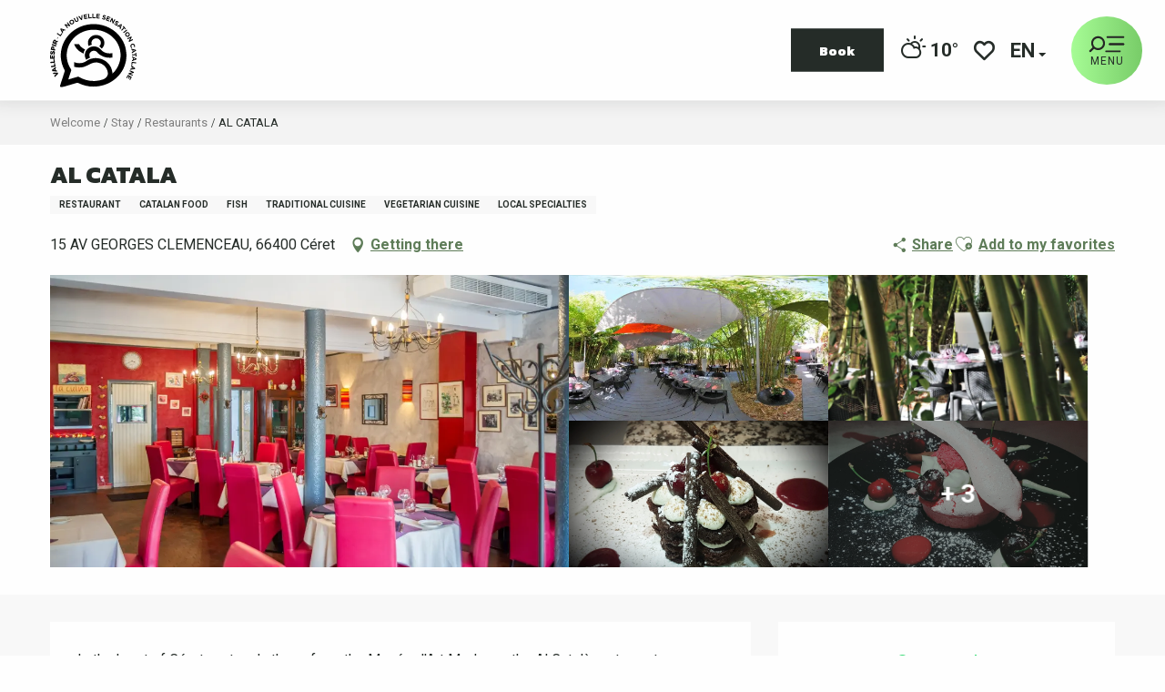

--- FILE ---
content_type: text/html; charset=UTF-8
request_url: https://www.vallespir-tourisme.fr/en/stay/restaurants-en/al-catala-ceret-en-3250820/
body_size: 49233
content:
<!doctype html>
<html class="no-js" lang="en-GB"><head><title>AL CATALA (Céret) | Official website of the tourist office of Vallespir</title><script>window.globals={"ancestors":{"chapter1":"Offres SIT","chapter2":"RES - AL CATALA (C\u00e9ret) 3250820","chapter3":null},"current_lang":"en","current_locale":"en","current_locale_region":"en_GB","env":"prod","languages":["fr","en","es","ca"],"post_id":52444,"post_image":"https:\/\/api.cloudly.space\/resize\/crop\/1200\/627\/60\/aHR0cHM6Ly9jZHQ2Ni5tZWRpYS50b3VyaW5zb2Z0LmV1L3VwbG9hZC9WSVNVRUwtUkVTVEFVUkFOVC1BTC1DQVRBTEEtMi0tLUNvcGllLmpwZw==\/image.jpg","post_title":"RES - AL CATALA (C\u00e9ret) 3250820","post_type":"touristic_sheet","post_modified":"2026-01-13 05:26:40+01:00","sheet_id":3250820,"site_key":"vallespir-tourisme","tags":{"places":[],"seasons":[],"themes":[],"targets":[]},"woody_options_pages":{"search_url":5315,"weather_url":33368,"favorites_url":5317},"hawwwai":{"sheet_options":{"nearby_distance_max":5000}}}</script><script>document.addEventListener("DOMContentLoaded",function(){document.querySelectorAll("a[href='#consentframework'],a[href='#cmp']").forEach(function(e){e.removeAttribute("target");e.setAttribute("href","javascript:window.Sddan.cmp.displayUI();")})});</script><script type="importmap">{"imports":{"jquery":"https:\/\/woody.cloudly.space\/app\/themes\/woody-theme\/src\/lib\/custom\/jquery@3.7.1.min.mjs","woody_lib_utils":"https:\/\/woody.cloudly.space\/app\/dist\/vallespir-tourisme\/addons\/woody-lib-utils\/js\/woody-lib-utils.93266841fa.mjs","woody_addon_search_main":"https:\/\/woody.cloudly.space\/app\/dist\/vallespir-tourisme\/addons\/woody-addon-search\/js\/woody-addon-search-main.f068d57b37.mjs","woody_addon_search_data":"https:\/\/woody.cloudly.space\/app\/dist\/vallespir-tourisme\/addons\/woody-addon-search\/js\/woody-addon-search-data.78cd9c9154.mjs","woody_addon_devtools_main":"https:\/\/woody.cloudly.space\/app\/dist\/vallespir-tourisme\/addons\/woody-addon-devtools\/js\/woody-addon-devtools-main.5ef617cfdb.mjs","woody_addon_devtools_tools":"https:\/\/woody.cloudly.space\/app\/dist\/vallespir-tourisme\/addons\/woody-addon-devtools\/js\/woody-addon-devtools-tools.54d58a68c5.mjs","woody_addon_devtools_color_palette":"https:\/\/woody.cloudly.space\/app\/dist\/vallespir-tourisme\/addons\/woody-addon-devtools\/js\/woody-addon-devtools-color-palette.a8a41da40b.mjs","woody_addon_devtools_style_shift":"https:\/\/woody.cloudly.space\/app\/dist\/vallespir-tourisme\/addons\/woody-addon-devtools\/js\/woody-addon-devtools-style-shift.c4f6081742.mjs","woody_addon_devtools_fake_touristic_sheet":"https:\/\/woody.cloudly.space\/app\/dist\/vallespir-tourisme\/addons\/woody-addon-devtools\/js\/woody-addon-devtools-fake-touristic-sheet.2cb516cd17.mjs","woody_addon_favorites_tools":"https:\/\/woody.cloudly.space\/app\/dist\/vallespir-tourisme\/addons\/woody-addon-favorites\/js\/woody-addon-favorites-tools.493a0ea33a.mjs","woody_addon_favorites_btn":"https:\/\/woody.cloudly.space\/app\/dist\/vallespir-tourisme\/addons\/woody-addon-favorites\/js\/woody-addon-favorites-btn.371d024552.mjs","woody_addon_favorites_cart":"https:\/\/woody.cloudly.space\/app\/dist\/vallespir-tourisme\/addons\/woody-addon-favorites\/js\/woody-addon-favorites-cart.76fc575ef3.mjs","woody_addon_favorites_sections":"https:\/\/woody.cloudly.space\/app\/dist\/vallespir-tourisme\/addons\/woody-addon-favorites\/js\/woody-addon-favorites-sections.3c8fc8f133.mjs"}}</script><link rel="preconnect" href="https://cache.consentframework.com" crossorigin><link rel="preconnect" href="https://choices.consentframework.com" crossorigin><link rel="preconnect" href="https://fonts.gstatic.com" crossorigin><link rel="preconnect" href="https://fonts.googleapis.com" crossorigin><link rel="preconnect" href="https://www.googletagmanager.com" crossorigin><link rel="preconnect" href="https://woody.cloudly.space" crossorigin><link rel="preconnect" href="https://api.cloudly.space" crossorigin><script>window.dataLayer=window.dataLayer?window.dataLayer:[];window.dataLayer.push({"event":"globals","data":{"env":"prod","site_key":"vallespir-tourisme","page":{"id_page":52444,"name":"RES &#8211; AL CATALA (C\u00e9ret) #3250820","page_type":"touristic_sheet","tags":{"places":[],"seasons":[],"themes":[],"targets":[]}},"lang":"en","sheet":{"id_sheet":3250820,"id_sit":"VALLESPIR-RESLAR066FS0013A","id_reservation":null,"name":"AL CATALA - C\u00e9ret","type":"Restauration","bordereau":"RES","city":"C\u00e9ret"}}});</script><script>(function(w,d,s,l,i) { w[l]=w[l]||[]; w[l].push({ 'gtm.start': new Date().getTime(),event: 'gtm.js' }); var f=d.getElementsByTagName(s)[0], j=d.createElement(s),dl=l!='dataLayer'? '&l='+l:''; j.async=true; j.src='https://www.googletagmanager.com/gtm.js?id='+i+dl; f.parentNode.insertBefore(j,f); })(window,document,'script','dataLayer','GTM-NTZ8XS7');</script><link rel="canonical" href="https://www.vallespir-tourisme.fr/en/stay/restaurants-en/al-catala-ceret-en-3250820/"/><meta charset="UTF-8"/><meta http-equiv="X-UA-Compatible" content="IE=edge"/><meta name="generator" content="Raccourci Agency - WP"/><meta name="viewport" content="width=device-width,initial-scale=1"/><meta name="robots" content="max-snippet:-1, max-image-preview:large, max-video-preview:-1"/><meta property="og:type" content="website"/><meta property="og:url" content="https://www.vallespir-tourisme.fr/en/stay/restaurants-en/al-catala-ceret-en-3250820/"/><meta name="twitter:card" content="summary"/><meta property="og:site_name" content="Official website of the tourist office of Vallespir"/><meta property="og:locale" content="en_GB"/><meta property="og:locale:alternate" content="fr_FR"/><meta property="og:locale:alternate" content="es_ES"/><meta property="og:locale:alternate" content="ca_ES"/><meta name="description" property="og:description" content="In the heart of Céret, a stone's throw from the Musée d'Art Moderne, the Al Català restaurant serves inventive, gourmet Catalan cuisine. You can choose between the discreetly charming air-conditioned dining room or the bamboo garden. 
In the kitchen, Sandrine Vicens works exclusively with fresh produce, while Joël welcomes you with disarming naturalness.

* CHRISTMAS MENU FOR TAKEAWAY OR DELIVERY ONLY - SEE PHOTOS.
   Foie gras and Christmas delicacies on sale on 20 and 21 December 2025, to delight your taste buds!"/><meta property="og:title" content="AL CATALA - Céret"/><meta name="twitter:title" content="AL CATALA - Céret"/><meta name="twitter:description" content="In the heart of Céret, a stone's throw from the Musée d'Art Moderne, the Al Català restaurant serves inventive, gourmet Catalan cuisine. You can choose between the discreetly charming air-conditioned dining room or the bamboo garden. 
In the kitchen, Sandrine Vicens works exclusively with fresh produce, while Joël welcomes you with disarming naturalness.

* CHRISTMAS MENU FOR TAKEAWAY OR DELIVERY ONLY - SEE PHOTOS.
   Foie gras and Christmas delicacies on sale on 20 and 21 December 2025, to delight your taste buds!"/><meta name="format-detection" content="telephone=no"/><meta property="og:image" content="https://api.cloudly.space/resize/crop/1200/627/60/aHR0cHM6Ly9jZHQ2Ni5tZWRpYS50b3VyaW5zb2Z0LmV1L3VwbG9hZC9WSVNVRUwtUkVTVEFVUkFOVC1BTC1DQVRBTEEtMi0tLUNvcGllLmpwZw==/image.jpg"/><meta name="twitter:image" content="https://api.cloudly.space/resize/crop/1024/512/60/aHR0cHM6Ly9jZHQ2Ni5tZWRpYS50b3VyaW5zb2Z0LmV1L3VwbG9hZC9WSVNVRUwtUkVTVEFVUkFOVC1BTC1DQVRBTEEtMi0tLUNvcGllLmpwZw==/image.jpg"/><meta name="thumbnail" content="https://api.cloudly.space/resize/crop/1200/1200/60/aHR0cHM6Ly9jZHQ2Ni5tZWRpYS50b3VyaW5zb2Z0LmV1L3VwbG9hZC9WSVNVRUwtUkVTVEFVUkFOVC1BTC1DQVRBTEEtMi0tLUNvcGllLmpwZw==/image.jpg"/><script type="application/ld+json" class="woody-schema-graph">{"@context":"https:\/\/schema.org","@graph":[{"@type":"WebSite","url":"https:\/\/www.vallespir-tourisme.fr","name":"Official website of the tourist office of Vallespir","description":"Prepare your vacations in Vallespir. Between beautiful landscapes and places full of history, which make it an ideal destination.","potentialAction":[{"@type":"SearchAction","target":"https:\/\/www.vallespir-tourisme.fr\/en\/recherche-en\/?query={search_term_string}","query-input":"required name=search_term_string"}]},{"@type":"WebPage","url":"https:\/\/www.vallespir-tourisme.fr\/en\/stay\/restaurants-en\/al-catala-ceret-en-3250820\/","headline":"RES \u2013 AL CATALA (C\u00e9ret) #3250820 | Official website of the tourist office of Vallespir","inLanguage":"en-GB","datePublished":"2026-01-13 04:26:40","dateModified":"2026-01-13 04:26:40","description":"In the heart of C\u00e9ret, a stone's throw from the Mus\u00e9e d'Art Moderne, the Al Catal\u00e0 restaurant serves inventive, gourmet Catalan cuisine. You can choose between the discreetly charming air-conditioned dining room or the bamboo garden. \nIn the kitchen, Sandrine Vicens works exclusively with fresh produce, while Jo\u00ebl welcomes you with disarming naturalness.\n\n* CHRISTMAS MENU FOR TAKEAWAY OR DELIVERY ONLY - SEE PHOTOS.\n   Foie gras and Christmas delicacies on sale on 20 and 21 December 2025, to delight your taste buds!"},{"@type":"Restaurant","name":"AL CATALA","description":"In the heart of C\u00e9ret, a stone's throw from the Mus\u00e9e d'Art Moderne, the Al Catal\u00e0 restaurant serves inventive, gourmet Catalan cuisine. You can choose between the discreetly charming air-conditioned dining room or the bamboo garden. \nIn the kitchen, Sandrine Vicens works exclusively with fresh produce, while Jo\u00ebl welcomes you with disarming naturalness.\n\n* CHRISTMAS MENU FOR TAKEAWAY OR DELIVERY ONLY - SEE PHOTOS.\n   Foie gras and Christmas delicacies on sale on 20 and 21 December 2025, to delight your taste buds!","url":"https:\/\/www.vallespir-tourisme.fr\/en\/stay\/restaurants-en\/al-catala-ceret-en-3250820\/","geo":{"@type":"GeoCoordinates","latitude":"42.4865326","longitude":"2.7497334"},"address":{"@type":"PostalAddress","streetAddress":"15 AV GEORGES CLEMENCEAU","addressLocality":"C\u00e9ret","postalCode":"66400","addressCountry":"FRANCE"},"location":{"@type":"Place","name":"Address","address":{"@type":"PostalAddress","streetAddress":"15 AV GEORGES CLEMENCEAU","addressLocality":"C\u00e9ret","postalCode":"66400","addressCountry":"FRANCE"},"geo":{"@type":"GeoCoordinates","latitude":"42.4865326","longitude":"2.7497334"}},"paymentAccepted":"Credit card, Cheques and postal orders (F), Travellers cheques, Holiday vouchers (F), Cash, Eurocard - Mastercard, Paypal, Money transfers, Visa, Restaurant voucher (F), Lunch voucher (F), Restaurant vouchers (F)","telephone":["+33 4 68 87 07 91"],"image":["https:\/\/cdt66.media.tourinsoft.eu\/upload\/VISUEL-RESTAURANT-AL-CATALA-2---Copie.jpg","https:\/\/cdt66.media.tourinsoft.eu\/upload\/VISUEL-RESTAURANT-AL-CATALA---Copie.jpg","https:\/\/cdt66.media.tourinsoft.eu\/upload\/VISUEL-RESTAURANT-AL-CATALA-3---Copie.jpg","https:\/\/cdt66.media.tourinsoft.eu\/upload\/Al-Catala.jpg","https:\/\/cdt66.media.tourinsoft.eu\/upload\/al-catala-2.jpg","https:\/\/cdt66.media.tourinsoft.eu\/upload\/AlCatala-MenuDeFetes01.jpg","https:\/\/cdt66.media.tourinsoft.eu\/upload\/AlCatala-MenuDeFetes02.jpg","https:\/\/cdt66.media.tourinsoft.eu\/upload\/AlCatala-MenuDeFetes03.jpg"]}]}</script><style>img:is([sizes="auto" i], [sizes^="auto," i]) { contain-intrinsic-size: 3000px 1500px }</style><link rel="alternate" href="https://www.vallespir-tourisme.fr/preparez/restaurants/al-catala-ceret-fr-3250820/" hreflang="fr" /><link rel="alternate" href="https://www.vallespir-tourisme.fr/en/stay/restaurants-en/al-catala-ceret-en-3250820/" hreflang="en" /><link rel="alternate" href="https://www.vallespir-tourisme.fr/es/quedarse/restaurants-es/al-catala-ceret-es-3250820/" hreflang="es" /><link rel="alternate" href="https://www.vallespir-tourisme.fr/ca/quedar/restaurants-ca/al-catala-ceret-ca-3250820/" hreflang="ca" /><script>
window._wpemojiSettings = {"baseUrl":"https:\/\/s.w.org\/images\/core\/emoji\/16.0.1\/72x72\/","ext":".png","svgUrl":"https:\/\/s.w.org\/images\/core\/emoji\/16.0.1\/svg\/","svgExt":".svg","source":{"concatemoji":"https:\/\/www.vallespir-tourisme.fr\/wp\/wp-includes\/js\/wp-emoji-release.min.js?ver=6.8.2"}};
/*! This file is auto-generated */
!function(s,n){var o,i,e;function c(e){try{var t={supportTests:e,timestamp:(new Date).valueOf()};sessionStorage.setItem(o,JSON.stringify(t))}catch(e){}}function p(e,t,n){e.clearRect(0,0,e.canvas.width,e.canvas.height),e.fillText(t,0,0);var t=new Uint32Array(e.getImageData(0,0,e.canvas.width,e.canvas.height).data),a=(e.clearRect(0,0,e.canvas.width,e.canvas.height),e.fillText(n,0,0),new Uint32Array(e.getImageData(0,0,e.canvas.width,e.canvas.height).data));return t.every(function(e,t){return e===a[t]})}function u(e,t){e.clearRect(0,0,e.canvas.width,e.canvas.height),e.fillText(t,0,0);for(var n=e.getImageData(16,16,1,1),a=0;a<n.data.length;a++)if(0!==n.data[a])return!1;return!0}function f(e,t,n,a){switch(t){case"flag":return n(e,"\ud83c\udff3\ufe0f\u200d\u26a7\ufe0f","\ud83c\udff3\ufe0f\u200b\u26a7\ufe0f")?!1:!n(e,"\ud83c\udde8\ud83c\uddf6","\ud83c\udde8\u200b\ud83c\uddf6")&&!n(e,"\ud83c\udff4\udb40\udc67\udb40\udc62\udb40\udc65\udb40\udc6e\udb40\udc67\udb40\udc7f","\ud83c\udff4\u200b\udb40\udc67\u200b\udb40\udc62\u200b\udb40\udc65\u200b\udb40\udc6e\u200b\udb40\udc67\u200b\udb40\udc7f");case"emoji":return!a(e,"\ud83e\udedf")}return!1}function g(e,t,n,a){var r="undefined"!=typeof WorkerGlobalScope&&self instanceof WorkerGlobalScope?new OffscreenCanvas(300,150):s.createElement("canvas"),o=r.getContext("2d",{willReadFrequently:!0}),i=(o.textBaseline="top",o.font="600 32px Arial",{});return e.forEach(function(e){i[e]=t(o,e,n,a)}),i}function t(e){var t=s.createElement("script");t.src=e,t.defer=!0,s.head.appendChild(t)}"undefined"!=typeof Promise&&(o="wpEmojiSettingsSupports",i=["flag","emoji"],n.supports={everything:!0,everythingExceptFlag:!0},e=new Promise(function(e){s.addEventListener("DOMContentLoaded",e,{once:!0})}),new Promise(function(t){var n=function(){try{var e=JSON.parse(sessionStorage.getItem(o));if("object"==typeof e&&"number"==typeof e.timestamp&&(new Date).valueOf()<e.timestamp+604800&&"object"==typeof e.supportTests)return e.supportTests}catch(e){}return null}();if(!n){if("undefined"!=typeof Worker&&"undefined"!=typeof OffscreenCanvas&&"undefined"!=typeof URL&&URL.createObjectURL&&"undefined"!=typeof Blob)try{var e="postMessage("+g.toString()+"("+[JSON.stringify(i),f.toString(),p.toString(),u.toString()].join(",")+"));",a=new Blob([e],{type:"text/javascript"}),r=new Worker(URL.createObjectURL(a),{name:"wpTestEmojiSupports"});return void(r.onmessage=function(e){c(n=e.data),r.terminate(),t(n)})}catch(e){}c(n=g(i,f,p,u))}t(n)}).then(function(e){for(var t in e)n.supports[t]=e[t],n.supports.everything=n.supports.everything&&n.supports[t],"flag"!==t&&(n.supports.everythingExceptFlag=n.supports.everythingExceptFlag&&n.supports[t]);n.supports.everythingExceptFlag=n.supports.everythingExceptFlag&&!n.supports.flag,n.DOMReady=!1,n.readyCallback=function(){n.DOMReady=!0}}).then(function(){return e}).then(function(){var e;n.supports.everything||(n.readyCallback(),(e=n.source||{}).concatemoji?t(e.concatemoji):e.wpemoji&&e.twemoji&&(t(e.twemoji),t(e.wpemoji)))}))}((window,document),window._wpemojiSettings);
</script><link rel='preload' as='style' onload='this.onload=null;this.rel="stylesheet"' id='addon-search-stylesheet-css' href='https://woody.cloudly.space/app/dist/vallespir-tourisme/addons/woody-addon-search/css/woody-addon-search.4e0867669a.css?ver=2.1.4' media='screen' /><noscript><link rel='stylesheet' id='addon-search-stylesheet-css' href='https://woody.cloudly.space/app/dist/vallespir-tourisme/addons/woody-addon-search/css/woody-addon-search.4e0867669a.css?ver=2.1.4' media='screen' /></noscript><link rel='stylesheet' id='woody-sheet-stylesheet-css' href='https://woody.cloudly.space/app/dist/vallespir-tourisme/addons/woody-addon-hawwwai/css/front/hawwwai-touristic-sheet.ebf78ef83d.css?ver=2.5.144' media='all' /><link rel='preload' as='style' onload='this.onload=null;this.rel="stylesheet"' id='leaflet_css-css' href='https://tiles.touristicmaps.com/libs/tmaps.min.css' media='all' /><noscript><link rel='stylesheet' id='leaflet_css-css' href='https://tiles.touristicmaps.com/libs/tmaps.min.css' media='all' /></noscript><link rel='preload' as='style' onload='this.onload=null;this.rel="stylesheet"' id='google-font-ralewaydisplayswap-css' href='https://fonts.googleapis.com/css?family=Raleway&display=swap' media='all' /><noscript><link rel='stylesheet' id='google-font-ralewaydisplayswap-css' href='https://fonts.googleapis.com/css?family=Raleway&display=swap' media='all' /></noscript><link rel='preload' as='style' onload='this.onload=null;this.rel="stylesheet"' id='google-font-kanit400800500displayswap-css' href='https://fonts.googleapis.com/css?family=Kanit:400,800,500&display=swap' media='all' /><noscript><link rel='stylesheet' id='google-font-kanit400800500displayswap-css' href='https://fonts.googleapis.com/css?family=Kanit:400,800,500&display=swap' media='all' /></noscript><link rel='preload' as='style' onload='this.onload=null;this.rel="stylesheet"' id='google-font-roboto400500700displayswap-css' href='https://fonts.googleapis.com/css?family=Roboto:400,500,700&display=swap' media='all' /><noscript><link rel='stylesheet' id='google-font-roboto400500700displayswap-css' href='https://fonts.googleapis.com/css?family=Roboto:400,500,700&display=swap' media='all' /></noscript><link rel='stylesheet' id='main-stylesheet-css' href='https://woody.cloudly.space/app/dist/vallespir-tourisme/css/main-837098f320.css' media='screen' /><link rel='preload' as='style' onload='this.onload=null;this.rel="stylesheet"' id='wicon-stylesheet-css' href='https://woody.cloudly.space/app/dist/vallespir-tourisme/css/wicon-170fb1bd18.css' media='screen' /><noscript><link rel='stylesheet' id='wicon-stylesheet-css' href='https://woody.cloudly.space/app/dist/vallespir-tourisme/css/wicon-170fb1bd18.css' media='screen' /></noscript><link rel='stylesheet' id='print-stylesheet-css' href='https://woody.cloudly.space/app/dist/vallespir-tourisme/css/print-b87b2678ed.css' media='print' /><script defer src="https://woody.cloudly.space/app/dist/vallespir-tourisme/addons/woody-addon-search/js/woody-addon-search.963aa0a249.js?ver=2.1.4" id="addon-search-javascripts-js"></script><script defer src="https://woody.cloudly.space/app/themes/woody-theme/src/js/static/obf.min.js?ver=1.88.159" id="obf-js"></script><script defer src="https://woody.cloudly.space/app/dist/vallespir-tourisme/addons/woody-addon-eskalad/js/events/eskalad.c2bde38840.js?ver=6.3.3" id="woody-addon-eskalad-js"></script><script defer src="https://woody.cloudly.space/app/dist/vallespir-tourisme/addons/woody-addon-eskalad/js/events/eskalad-page.5d2af865c3.js?ver=6.3.3" id="woody-addon-eskalad-page-js"></script><script id="jquery-js-before">
window.siteConfig = {"site_key":"vallespir-tourisme","login":"public_vallespir-tourisme_website","password":"f301abde22a9ecb2a13570926c36e1f6","token":"MGI1ZjYwZjdjMzY4OlFCZFhDbDlUT1VFQ1gxcGRReEpjRkJ0RUNVSVJXa1ZWVlQxQ0ExUkREME1HOlZsRUZWMWRTQWxKUkFWY0JWUUZYVkZjQlZRSlVBdzhLQmdFR1VGTUJBQUU9","mapProviderKeys":{"otmKey":"4ad184a08597baa8caef75a38b1571a647576ff3a10ce2a8e475946a97467fc4","gmKey":"AIzaSyB8Fozhi1FKU8oWYJROw8_FgOCbn3wdrhs"},"api_url":"https:\/\/api.tourism-system.com","api_render_url":"https:\/\/api.tourism-system.com","current_lang":"en","current_season":null,"languages":["fr","en","es","ca"]};
window.useLeafletLibrary=1;window.DrupalAngularConfig=window.DrupalAngularConfig || {};window.DrupalAngularConfig.mapProviderKeys={"otmKey":"4ad184a08597baa8caef75a38b1571a647576ff3a10ce2a8e475946a97467fc4","gmKey":"AIzaSyB8Fozhi1FKU8oWYJROw8_FgOCbn3wdrhs"};
</script><script type="module" src="https://woody.cloudly.space/app/themes/woody-theme/src/lib/custom/jquery@3.7.1.min.mjs" id="jquery-js"></script><script defer src="https://woody.cloudly.space/app/themes/woody-theme/src/lib/custom/moment-with-locales@2.22.2.min.js" id="jsdelivr_moment-js"></script><script id="woody-sheet-js-extra">
var __hw = {"SECTIONS.TOURISM.SHEET.PERIODS.TODAY":"Today","SECTIONS.TOURISM.SHEET.PERIODS.HAPPENING":"Happening","SECTIONS.TOURISM.SHEET.PERIODS.ENDED":"Over","SECTIONS.TOURISM.SHEET.PERIODS.ENDED_FOR_TODAY":"Over for today","SECTIONS.TOURISM.SHEET.PERIODS.FROM_TODAY":"From today ","SECTIONS.TOURISM.SHEET.PERIODS.FROM":"From","SECTIONS.TOURISM.SHEET.PERIODS.UNTIL_TODAY":"until today","SECTIONS.TOURISM.SHEET.PERIODS.TO":"to","SECTIONS.TOURISM.SHEET.PERIODS.UNTIL":"until","SECTIONS.TOURISM.SHEET.PERIODS.UNTIL_LONG":"until","SECTIONS.TOURISM.SHEET.PERIODS.ON":"On","SECTIONS.TOURISM.SHEET.PERIODS.OPENED":"Open","SECTIONS.TOURISM.SHEET.PERIODS.CLOSED":"Closed","SECTIONS.TOURISM.SHEET.PERIODS.CLOSEDFORTODAY":"Closed for today","SECTIONS.TOURISM.SHEET.PERIODS.UNDEFINED":"Unresolved hours","SECTIONS.TOURISM.SHEET.PERIODS.NOW":"Now","GLOBAL.TIMES.TO":"To"};
</script><script defer src="https://woody.cloudly.space/app/dist/vallespir-tourisme/addons/woody-addon-hawwwai/js/sheet-bundle.7fecec0205.js?ver=2.5.144" id="woody-sheet-js"></script><script type="module" src="https://woody.cloudly.space/app/dist/vallespir-tourisme/addons/woody-addon-favorites/js/woody-addon-favorites.c46dfed72b.mjs" id="addon-favorites-javascripts-js"></script><script defer src="https://woody.cloudly.space/app/themes/woody-theme/src/lib/npm/swiper/dist/js/swiper.min.js?ver=4.5.1" id="jsdelivr_swiper-js"></script><script defer src="https://woody.cloudly.space/app/themes/woody-theme/src/lib/npm/flatpickr/dist/flatpickr.min.js?ver=4.5.7" id="jsdelivr_flatpickr-js"></script><script defer src="https://woody.cloudly.space/app/themes/woody-theme/src/lib/npm/flatpickr/dist/l10n/default.js?ver=4.5.7" id="jsdelivr_flatpickr_l10n-js"></script><script defer src="https://woody.cloudly.space/app/themes/woody-theme/src/lib/custom/nouislider@10.1.0.min.js" id="jsdelivr_nouislider-js"></script><script defer src="https://woody.cloudly.space/app/themes/woody-theme/src/lib/custom/lazysizes@4.1.2.min.js" id="jsdelivr_lazysizes-js"></script><script defer src="https://woody.cloudly.space/app/themes/woody-theme/src/lib/custom/moment-timezone-with-data.min.js" id="jsdelivr_moment_tz-js"></script><script defer src="https://woody.cloudly.space/app/themes/woody-theme/src/lib/custom/js.cookie@2.2.1.min.js" id="jsdelivr_jscookie-js"></script><script defer src="https://woody.cloudly.space/app/themes/woody-theme/src/lib/custom/rellax@1.10.1.min.js" id="jsdelivr_rellax-js"></script><script defer src="https://woody.cloudly.space/app/themes/woody-theme/src/lib/custom/iframeResizer@4.3.7.min.js?ver=4.3.7" id="jsdelivr_iframeresizer-js"></script><script defer src="https://woody.cloudly.space/app/themes/woody-theme/src/lib/npm/plyr/dist/plyr.min.js?ver=3.6.8" id="jsdelivr_plyr-js"></script><script defer src="https://woody.cloudly.space/wp/wp-includes/js/dist/hooks.min.js?ver=4d63a3d491d11ffd8ac6" id="wp-hooks-js"></script><script defer src="https://woody.cloudly.space/wp/wp-includes/js/dist/i18n.min.js?ver=5e580eb46a90c2b997e6" id="wp-i18n-js"></script><script defer src="https://woody.cloudly.space/app/themes/woody-theme/src/js/static/i18n-ltr.min.js?ver=1.88.159" id="wp-i18n-ltr-js"></script><script defer src="https://tiles.touristicmaps.com/libs/leaflet.min.js" id="touristicmaps_leaflet-js"></script><script defer src="https://tiles.touristicmaps.com/libs/tangram.min.js" id="touristicmaps_tangram-js"></script><script defer src="https://tiles.touristicmaps.com/libs/markercluster.min.js" id="touristicmaps_cluster-js"></script><script defer src="https://tiles.touristicmaps.com/libs/locate.min.js" id="touristicmaps_locate-js"></script><script defer src="https://tiles.touristicmaps.com/libs/geocoder.min.js" id="touristicmaps_geocoder-js"></script><script defer src="https://tiles.touristicmaps.com/libs/fullscreen.min.js" id="touristicmaps_fullscreen-js"></script><script defer src="https://maps.googleapis.com/maps/api/js?key=AIzaSyB8Fozhi1FKU8oWYJROw8_FgOCbn3wdrhs&amp;v=3.33&amp;libraries=geometry,places" id="gg_maps-js"></script><script defer src="https://api.tourism-system.com/render/assets/scripts/raccourci/universal-mapV2.min.js" id="hawwwai_universal_map-js"></script><script defer src="https://woody.cloudly.space/app/dist/vallespir-tourisme/js/main-79a412a8ec.js" id="main-javascripts-js"></script><link rel="shortcut icon" type="image/x-icon" href="https://woody.cloudly.space/app/dist/vallespir-tourisme/favicon/favicon/favicon-fbd5e4ecdd.ico"><link rel="shortcut icon" type="image/png" href=""><link rel="apple-touch-icon" sizes="32x32" href=""><link rel="apple-touch-icon" sizes="64x64" href=""><link rel="apple-touch-icon" sizes="120x120" href=""><link rel="apple-touch-icon" sizes="180x180" href=""><link rel="apple-touch-icon" sizes="152x152" href=""><link rel="apple-touch-icon" sizes="167x167" href=""><link rel="icon" sizes="192x192" href=""><link rel="icon" sizes="128x128" href=""></head><body class="wp-singular touristic_sheet-template-default single single-touristic_sheet postid-52444 wp-theme-woody-theme wp-child-theme-vallespir-tourisme menus-v2 prod apirender apirender-wordpress woody-hawwwai-sheet sheet-v2 sheet-res">
            <noscript><iframe src="https://www.googletagmanager.com/ns.html?id=GTM-NTZ8XS7" height="0" width="0" style="display:none;visibility:hidden"></iframe></noscript>
        
            
    
    <div class="main-wrapper flex-container flex-dir-column">
                                <div class="woody-component-headnavs">
    
                        <ul class="tools list-unstyled flex-container align-middle">
                                                                                        <li class="weather-tool">
                                                                    <a class="no-ext weather-link" href="https://www.vallespir-tourisme.fr/en/practical-info/weather/" target="_self" title="10°" >
                                                                                    <span class="wicon climacon-cloud-sun"></span>
                                                                                                                            <span>10°</span>
                                                                            </a>
                                                            </li>
                                                                                                <li class="custom-tool">
                                                                    <a class="no-ext tool-booking button primary normal marg-all-none" href="https://www.vallespir-tourisme.fr/en/ticketing/" target="_self" title="Book" >
                                                                                                                            <span>Book</span>
                                                                            </a>
                                                            </li>
                                                                                                                                <li class="favorites-tool"><div class="woody-component-favorites-block tpl_01">
            <a class="woody-favorites-cart" href="https://www.vallespir-tourisme.fr/en/favoris-en/" data-favtarget="https://www.vallespir-tourisme.fr/en/favoris-en/" title="Favoris" data-label="Favoris">
                                    <div>
                <i class="wicon wicon-060-favoris" aria-hidden="true"></i>
                <span class="show-for-sr">Voir les favoris</span>
                <span class="counter is-empty"></span>
            </div>
                </a>
    </div>
</li>
                                                    <li class="search-tool"><div role="button" aria-label="Search" class="search-toggler-wrapper woody-component-esSearch-block" tabindex="0">
    <span class="esSearch-button results-toggler" data-label="Search" title="Search">
        <span class="wicon wicon-053-loupe-par-defaut search-icon" aria-hidden="true"></span>
        <span class="show-for-sr">Rechercher</span>
        <span class="button-label" data-label="Search"></span>
    </span>
</div>
</li>
                                                    <li class="lang_switcher-tool"><div class="woody-lang_switcher woody-lang_switcher-reveal tpl_01" data-label="Language" role="button" aria-label="Choix de la langue"><div class="lang_switcher-button" data-label="Language"  tabindex="0"><div class="en" data-lang="en">en</div></div></div></li>
                                            </ul>
            
    

            <header role="banner" class="woody-component-header menus-v2 site-header woody-burger" >
    <div class="main-menu-wrapper flex-container align-middle">

                    <button class="menu-icon" data-toggle="main-menu" type="button" aria-label="Go to main menu" aria-controls="main-menu"><div class="title-bar-title" title="Go to main menu"><span class="menu-btn-title" data-menu-close="Menu" data-menu-open="Close">Menu</span></div><svg width="40" height="19" viewBox="0 0 40 19" fill="none" xmlns="http://www.w3.org/2000/svg"><path class="loupe-menu" d="M10.4326 0.75532C6.25632 0.820575 2.86309 4.21381 2.92834 8.39011C2.92834 10.0215 3.45038 11.6528 4.4292 12.9579L1.10121 16.2859L1.03596 16.3512C0.644432 16.7427 0.644432 17.4605 1.10121 17.852L1.16647 17.9173C1.558 18.3088 2.2758 18.3088 2.66732 17.852L5.99531 14.524C7.3004 15.5029 8.86651 16.0249 10.5631 16.0249H10.6284C14.8047 16.0249 18.1327 12.6317 18.0674 8.45536V8.32486C18.0021 4.08331 14.6089 0.690066 10.4326 0.75532ZM15.914 8.52062C15.914 11.4571 13.4343 13.8715 10.4979 13.8062H10.3674C7.43091 13.8062 5.01649 11.3266 5.08174 8.39011V8.2596C5.08174 5.32314 7.56142 2.90872 10.4979 2.97398H10.6284C13.5648 2.97398 15.9793 5.45365 15.914 8.39011V8.52062Z" fill="#252525"/><path class="stick-up" d="M38.2714 0.754883H20.6526C20.1121 0.754883 19.6738 1.19312 19.6738 1.7337C19.6738 2.27429 20.1121 2.71252 20.6526 2.71252H38.2714C38.812 2.71252 39.2502 2.27429 39.2502 1.7337C39.2502 1.19312 38.812 0.754883 38.2714 0.754883Z" fill="#252525"/><path class="stick-middle middle-one" d="M38.2715 8.58496H23.263C22.7224 8.58496 22.2842 9.02319 22.2842 9.56378C22.2842 10.1044 22.7224 10.5426 23.263 10.5426H38.2715C38.8121 10.5426 39.2504 10.1044 39.2504 9.56378C39.2504 9.02319 38.8121 8.58496 38.2715 8.58496Z" fill="#252525"/><path class="stick-middle middle-two" d="M38.2715 8.58496H23.263C22.7224 8.58496 22.2842 9.02319 22.2842 9.56378C22.2842 10.1044 22.7224 10.5426 23.263 10.5426H38.2715C38.8121 10.5426 39.2504 10.1044 39.2504 9.56378C39.2504 9.02319 38.8121 8.58496 38.2715 8.58496Z" fill="#252525"/><path class="stick-down" d="M34.3555 16.4165H19.347C18.8064 16.4165 18.3682 16.8547 18.3682 17.3953C18.3682 17.9359 18.8064 18.3741 19.347 18.3741H34.3555C34.8961 18.3741 35.3344 17.9359 35.3344 17.3953C35.3344 16.8547 34.8961 16.4165 34.3555 16.4165Z" fill="#252525"/></svg></button>            <div class="is-brand-logo  ">
    <a class="menuLogo" href="https://www.vallespir-tourisme.fr/en/" target="_self" data-post-id="51055">
        <span class="no-visible-text menu-logo-site-name isAbs">Official website of the tourist office of Vallespir</span>
        <span class="brand-logo"><img class="lazyload" src="https://woody.cloudly.space/app/themes/vallespir-tourisme/logo.svg" alt="Logo vallespir-tourisme"></span>
    </a>
</div>

            
                    
        <nav role="navigation" class="top-bar title-bar sliding-menu" id="main-menu">
            <ul class="main-menu-list flex-container vertical flex-dir-column">
                                                        <li class="menu-item is-submenu-parent" role="button">
                        <a class="menuLink" href="https://www.vallespir-tourisme.fr/en/discover/" target="_self" data-post-id="5064">
                                                                                                                                                <span class="menuLink-title">Discover</span>
                                                        
                                                    </a>
                                                    <div class="submenu-wrapper" aria-expanded="false">
                                
                                <ul class="submenu-grid one-by-one " data-link-parent="5064" data-title="Discover" role="menu">
                                                                            
<li class="submenu-block submenu-block-images-list tpl_13 " data-position="grid-col-start-2 grid-col-end-11 grid-row-start-2 grid-row-end-11" role="menuitem" aria-label="menuitem">
    
        <ul class="submenu-block-content " data-columns="3cols" role="menu">
                    <li class="card overlayedCard submenu-item submenu-item-delay" role="presentation">
            <a class="card-link isRel bg-black" href="https://www.vallespir-tourisme.fr/en/discover/our-must-haves/" target="_self" data-post-id="5066" aria-label="OUR MUST-HAVES" role="menuitem">
                                                            <figure itemscope itemtype="http://schema.org/ImageObject" class="isRel imageObject cardMediaWrapper"><noscript><img class="imageObject-img img-responsive" src="https://woody.cloudly.space/app/uploads/vallespir-tourisme/2021/07/thumbs/photomontage-moaique-incontournables-640x640.jpg" alt="" itemprop="thumbnail"/></noscript><img class="imageObject-img img-responsive lazyload" src="https://woody.cloudly.space/app/themes/woody-theme/src/img/blank/ratio_square.webp" data-src="https://woody.cloudly.space/app/uploads/vallespir-tourisme/2021/07/thumbs/photomontage-moaique-incontournables-640x640.jpg" data-sizes="auto" data-srcset="https://woody.cloudly.space/app/uploads/vallespir-tourisme/2021/07/thumbs/photomontage-moaique-incontournables-360x360.jpg 360w, https://woody.cloudly.space/app/uploads/vallespir-tourisme/2021/07/thumbs/photomontage-moaique-incontournables-640x640.jpg 640w, https://woody.cloudly.space/app/uploads/vallespir-tourisme/2021/07/thumbs/photomontage-moaique-incontournables-1200x1200.jpg 1200w" alt="" itemprop="thumbnail"/><meta itemprop="datePublished" content="2021-07-12 08:39:09"></figure>                                                    <div class="card-section submenu-item-section bottomleftbox fcbCol">
                    <div class="card-titles"><div class="card-texts flex-container flex-dir-column"><span class="card-title">OUR MUST-HAVES</span></div></div>                </div>
            </a>
        </li>
            <li class="card overlayedCard submenu-item submenu-item-delay" role="presentation">
            <a class="card-link isRel bg-black" href="https://www.vallespir-tourisme.fr/en/discover/our-villages/" target="_self" data-post-id="5075" aria-label="Our villages" role="menuitem">
                                                            <figure itemscope itemtype="http://schema.org/ImageObject" class="isRel imageObject cardMediaWrapper"><noscript><img class="imageObject-img img-responsive" src="https://woody.cloudly.space/app/uploads/vallespir-tourisme/2021/07/thumbs/vue-village-taillet-modif-640x640.jpg" alt="" itemprop="thumbnail"/></noscript><img class="imageObject-img img-responsive lazyload" src="https://woody.cloudly.space/app/themes/woody-theme/src/img/blank/ratio_square.webp" data-src="https://woody.cloudly.space/app/uploads/vallespir-tourisme/2021/07/thumbs/vue-village-taillet-modif-640x640.jpg" data-sizes="auto" data-srcset="https://woody.cloudly.space/app/uploads/vallespir-tourisme/2021/07/thumbs/vue-village-taillet-modif-360x360.jpg 360w, https://woody.cloudly.space/app/uploads/vallespir-tourisme/2021/07/thumbs/vue-village-taillet-modif-640x640.jpg 640w, https://woody.cloudly.space/app/uploads/vallespir-tourisme/2021/07/thumbs/vue-village-taillet-modif-1200x1200.jpg 1200w" alt="" itemprop="thumbnail"/><meta itemprop="datePublished" content="2021-07-30 09:20:10"></figure>                                                    <div class="card-section submenu-item-section bottomleftbox fcbCol">
                    <div class="card-titles"><div class="card-texts flex-container flex-dir-column"><span class="card-title">Our villages</span></div></div>                </div>
            </a>
        </li>
            <li class="card overlayedCard submenu-item submenu-item-delay" role="presentation">
            <a class="card-link isRel bg-black" href="https://www.vallespir-tourisme.fr/en/discover/between-the-sea-and-the-moutain/" target="_self" data-post-id="15406" aria-label="Between the Sea and the Mountain" role="menuitem">
                                                            <figure aria-label="vue sur la mer depuis les Salines" itemscope itemtype="http://schema.org/ImageObject" class="isRel imageObject cardMediaWrapper"><noscript><img class="imageObject-img img-responsive a42-ac-replace-img" src="https://woody.cloudly.space/app/uploads/vallespir-tourisme/2021/07/thumbs/5c0a9fac-ce57-4146-b0bc-85d2a23677a2-640x640.jpg" alt="Pic des Salines" itemprop="thumbnail"/></noscript><img class="imageObject-img img-responsive lazyload a42-ac-replace-img" src="https://woody.cloudly.space/app/themes/woody-theme/src/img/blank/ratio_square.webp" data-src="https://woody.cloudly.space/app/uploads/vallespir-tourisme/2021/07/thumbs/5c0a9fac-ce57-4146-b0bc-85d2a23677a2-640x640.jpg" data-sizes="auto" data-srcset="https://woody.cloudly.space/app/uploads/vallespir-tourisme/2021/07/thumbs/5c0a9fac-ce57-4146-b0bc-85d2a23677a2-360x360.jpg 360w, https://woody.cloudly.space/app/uploads/vallespir-tourisme/2021/07/thumbs/5c0a9fac-ce57-4146-b0bc-85d2a23677a2-640x640.jpg 640w, https://woody.cloudly.space/app/uploads/vallespir-tourisme/2021/07/thumbs/5c0a9fac-ce57-4146-b0bc-85d2a23677a2-1200x1200.jpg 1200w" alt="Pic des Salines" itemprop="thumbnail"/><meta itemprop="datePublished" content="2021-07-30 12:29:44"><figcaption class="imageObject-caption flex-container align-middle isAbs bottom left hide" data-nosnippet><span class="imageObject-icon copyright-icon flex-container align-center align-middle">©</span><span class="imageObject-text imageObject-description" itemprop="caption">vue sur la mer depuis les Salines</span></figcaption></figure>                                                    <div class="card-section submenu-item-section bottomleftbox fcbCol">
                    <div class="card-titles"><div class="card-texts flex-container flex-dir-column"><span class="card-title">Between the Sea and the Mountain</span></div></div>                </div>
            </a>
        </li>
            <li class="card overlayedCard submenu-item submenu-item-delay" role="presentation">
            <a class="card-link isRel bg-black" href="https://www.vallespir-tourisme.fr/en/discover/curists/" target="_self" data-post-id="51186" aria-label="CURISTS" role="menuitem">
                                                            <figure aria-label="Curists" itemscope itemtype="http://schema.org/ImageObject" class="isRel imageObject cardMediaWrapper"><noscript><img class="imageObject-img img-responsive a42-ac-replace-img" src="https://woody.cloudly.space/app/uploads/vallespir-tourisme/2025/04/thumbs/Traitees-0-640x640-crop-1743603171.webp" alt="Curists" itemprop="thumbnail"/></noscript><img class="imageObject-img img-responsive lazyload a42-ac-replace-img" src="https://woody.cloudly.space/app/themes/woody-theme/src/img/blank/ratio_square.webp" data-src="https://woody.cloudly.space/app/uploads/vallespir-tourisme/2025/04/thumbs/Traitees-0-640x640-crop-1743603171.webp" data-sizes="auto" data-srcset="https://woody.cloudly.space/app/uploads/vallespir-tourisme/2025/04/thumbs/Traitees-0-360x360-crop-1743603171.webp 360w, https://woody.cloudly.space/app/uploads/vallespir-tourisme/2025/04/thumbs/Traitees-0-640x640-crop-1743603171.webp 640w, https://woody.cloudly.space/app/uploads/vallespir-tourisme/2025/04/thumbs/Traitees-0-1200x1200-crop-1743603170.webp 1200w" alt="Curists" itemprop="thumbnail"/><meta itemprop="datePublished" content="2025-04-02 13:54:52"><span class="hide imageObject-description" itemprop="description" data-nosnippet>Curists</span><figcaption class="imageObject-caption flex-container align-middle isAbs bottom left hide" data-nosnippet><span class="imageObject-icon copyright-icon flex-container align-center align-middle">©</span><span class="imageObject-text imageObject-description" itemprop="caption">Curists</span></figcaption></figure>                                                    <div class="card-section submenu-item-section bottomleftbox fcbCol">
                    <div class="card-titles"><div class="card-texts flex-container flex-dir-column"><span class="card-title">CURISTS</span></div></div>                </div>
            </a>
        </li>
            <li class="card overlayedCard submenu-item submenu-item-delay" role="presentation">
            <a class="card-link isRel bg-black" href="https://www.vallespir-tourisme.fr/en/discover/couples/" target="_self" data-post-id="51215" aria-label="COUPLES" role="menuitem">
                                                            <figure aria-label="chalet de l'albère - couple vallespir" itemscope itemtype="http://schema.org/ImageObject" class="isRel imageObject cardMediaWrapper"><noscript><img class="imageObject-img img-responsive a42-ac-replace-img" src="https://woody.cloudly.space/app/uploads/vallespir-tourisme/2025/08/thumbs/vue-arriere-des-gens-avec-des-sacs-a-dos-dans-la-nature-1-640x640.webp" alt="chalet de l'albère - couple vallespir" itemprop="thumbnail"/></noscript><img class="imageObject-img img-responsive lazyload a42-ac-replace-img" src="https://woody.cloudly.space/app/themes/woody-theme/src/img/blank/ratio_square.webp" data-src="https://woody.cloudly.space/app/uploads/vallespir-tourisme/2025/08/thumbs/vue-arriere-des-gens-avec-des-sacs-a-dos-dans-la-nature-1-640x640.webp" data-sizes="auto" data-srcset="https://woody.cloudly.space/app/uploads/vallespir-tourisme/2025/08/thumbs/vue-arriere-des-gens-avec-des-sacs-a-dos-dans-la-nature-1-360x360.webp 360w, https://woody.cloudly.space/app/uploads/vallespir-tourisme/2025/08/thumbs/vue-arriere-des-gens-avec-des-sacs-a-dos-dans-la-nature-1-640x640.webp 640w, https://woody.cloudly.space/app/uploads/vallespir-tourisme/2025/08/thumbs/vue-arriere-des-gens-avec-des-sacs-a-dos-dans-la-nature-1-1200x1200.webp 1200w" alt="chalet de l'albère - couple vallespir" itemprop="thumbnail"/><meta itemprop="datePublished" content="2025-08-26 08:17:14"><span class="hide imageObject-description" itemprop="description" data-nosnippet>chalet de l'albère - couple vallespir </span><figcaption class="imageObject-caption flex-container align-middle isAbs bottom left hide" data-nosnippet><span class="imageObject-icon copyright-icon flex-container align-center align-middle">©</span><span class="imageObject-text imageObject-description" itemprop="caption">chalet de l'albère - couple vallespir </span></figcaption></figure>                                                    <div class="card-section submenu-item-section bottomleftbox fcbCol">
                    <div class="card-titles"><div class="card-texts flex-container flex-dir-column"><span class="card-title">COUPLES</span></div></div>                </div>
            </a>
        </li>
            <li class="card overlayedCard submenu-item submenu-item-delay" role="presentation">
            <a class="card-link isRel bg-black" href="https://www.vallespir-tourisme.fr/en/discover/families/" target="_self" data-post-id="51199" aria-label="FAMILIES" role="menuitem">
                                                            <figure aria-label="famille vallespir - vélos" itemscope itemtype="http://schema.org/ImageObject" class="isRel imageObject cardMediaWrapper"><noscript><img class="imageObject-img img-responsive a42-ac-replace-img" src="https://woody.cloudly.space/app/uploads/vallespir-tourisme/2025/08/thumbs/la-famille-fait-du-velo-640x640-crop-1756196565.webp" alt="famille vallespir - vélos" itemprop="thumbnail"/></noscript><img class="imageObject-img img-responsive lazyload a42-ac-replace-img" src="https://woody.cloudly.space/app/themes/woody-theme/src/img/blank/ratio_square.webp" data-src="https://woody.cloudly.space/app/uploads/vallespir-tourisme/2025/08/thumbs/la-famille-fait-du-velo-640x640-crop-1756196565.webp" data-sizes="auto" data-srcset="https://woody.cloudly.space/app/uploads/vallespir-tourisme/2025/08/thumbs/la-famille-fait-du-velo-360x360-crop-1756196565.webp 360w, https://woody.cloudly.space/app/uploads/vallespir-tourisme/2025/08/thumbs/la-famille-fait-du-velo-640x640-crop-1756196565.webp 640w, https://woody.cloudly.space/app/uploads/vallespir-tourisme/2025/08/thumbs/la-famille-fait-du-velo-1200x1200-crop-1756196564.webp 1200w" alt="famille vallespir - vélos" itemprop="thumbnail"/><meta itemprop="datePublished" content="2025-08-26 08:22:30"><span class="hide imageObject-description" itemprop="description" data-nosnippet>famille vallespir - vélos</span><figcaption class="imageObject-caption flex-container align-middle isAbs bottom left hide" data-nosnippet><span class="imageObject-icon copyright-icon flex-container align-center align-middle">©</span><span class="imageObject-text imageObject-description" itemprop="caption">famille vallespir - vélos</span></figcaption></figure>                                                    <div class="card-section submenu-item-section bottomleftbox fcbCol">
                    <div class="card-titles"><div class="card-texts flex-container flex-dir-column"><span class="card-title">FAMILIES</span></div></div>                </div>
            </a>
        </li>
        </ul>

    </li>

                                                                            
                                                                            
                                                                    </ul>
                            </div>
                                            </li>
                                                        <li class="menu-item is-submenu-parent" role="button">
                        <a class="menuLink" href="https://www.vallespir-tourisme.fr/en/must-sees-must-dos/" target="_self" data-post-id="5151">
                                                                                                                                                <span class="menuLink-title">Explore</span>
                                                        
                                                    </a>
                                                    <div class="submenu-wrapper" aria-expanded="false">
                                
                                <ul class="submenu-grid one-by-one " data-link-parent="5151" data-title="Explore" role="menu">
                                                                            
<li class="submenu-block submenu-block-images-list tpl_13 " data-position="grid-col-start-2 grid-col-end-9 grid-row-start-2 grid-row-end-12" role="menuitem" aria-label="menuitem">
    
        <ul class="submenu-block-content " data-columns="3cols" role="menu">
                    <li class="card overlayedCard submenu-item submenu-item-delay" role="presentation">
            <a class="card-link isRel bg-black" href="https://www.vallespir-tourisme.fr/en/explore/gastronomy-local-produce/" target="_self" data-post-id="5237" aria-label="GASTRONOMY &amp; LOCAL PRODUCE" role="menuitem">
                                                            <figure aria-label="Young Salesman Gives Free Apple Samples to Customers 1" itemscope itemtype="http://schema.org/ImageObject" class="isRel imageObject cardMediaWrapper"><noscript><img class="imageObject-img img-responsive a42-ac-replace-img" src="https://woody.cloudly.space/app/uploads/vallespir-tourisme/2025/05/thumbs/un-jeune-vendeur-donne-des-echantillons-de-pommes-gratuits-aux-clients-1-640x640.webp" alt="Young Salesman Gives Free Apple Samples to Customers 1" itemprop="thumbnail"/></noscript><img class="imageObject-img img-responsive lazyload a42-ac-replace-img" src="https://woody.cloudly.space/app/themes/woody-theme/src/img/blank/ratio_square.webp" data-src="https://woody.cloudly.space/app/uploads/vallespir-tourisme/2025/05/thumbs/un-jeune-vendeur-donne-des-echantillons-de-pommes-gratuits-aux-clients-1-640x640.webp" data-sizes="auto" data-srcset="https://woody.cloudly.space/app/uploads/vallespir-tourisme/2025/05/thumbs/un-jeune-vendeur-donne-des-echantillons-de-pommes-gratuits-aux-clients-1-360x360.webp 360w, https://woody.cloudly.space/app/uploads/vallespir-tourisme/2025/05/thumbs/un-jeune-vendeur-donne-des-echantillons-de-pommes-gratuits-aux-clients-1-640x640.webp 640w, https://woody.cloudly.space/app/uploads/vallespir-tourisme/2025/05/thumbs/un-jeune-vendeur-donne-des-echantillons-de-pommes-gratuits-aux-clients-1-1200x1200.webp 1200w" alt="Young Salesman Gives Free Apple Samples to Customers 1" itemprop="thumbnail"/><meta itemprop="datePublished" content="2025-05-20 09:07:43"><span class="hide imageObject-description" itemprop="description" data-nosnippet>Young Salesman Gives Free Apple Samples to Customers 1</span><figcaption class="imageObject-caption flex-container align-middle isAbs bottom left hide" data-nosnippet><span class="imageObject-icon copyright-icon flex-container align-center align-middle">©</span><span class="imageObject-text imageObject-description" itemprop="caption">Young Salesman Gives Free Apple Samples to Customers 1</span></figcaption></figure>                                                    <div class="card-section submenu-item-section bottomleftbox fcbCol">
                    <div class="card-titles"><div class="card-texts flex-container flex-dir-column"><span class="card-title">GASTRONOMY &amp; LOCAL PRODUCE</span></div></div>                </div>
            </a>
        </li>
            <li class="card overlayedCard submenu-item submenu-item-delay" role="presentation">
            <a class="card-link isRel bg-black" href="https://www.vallespir-tourisme.fr/en/must-sees-must-dos/patrimony/" target="_self" data-post-id="5167" aria-label="Patrimony" role="menuitem">
                                                            <figure aria-label="Dsc02510" itemscope itemtype="http://schema.org/ImageObject" class="isRel imageObject cardMediaWrapper"><noscript><img class="imageObject-img img-responsive a42-ac-replace-img" src="https://woody.cloudly.space/app/uploads/vallespir-tourisme/2024/06/thumbs/DSC02510-640x640.webp" alt="Dsc02510" itemprop="thumbnail"/></noscript><img class="imageObject-img img-responsive lazyload a42-ac-replace-img" src="https://woody.cloudly.space/app/themes/woody-theme/src/img/blank/ratio_square.webp" data-src="https://woody.cloudly.space/app/uploads/vallespir-tourisme/2024/06/thumbs/DSC02510-640x640.webp" data-sizes="auto" data-srcset="https://woody.cloudly.space/app/uploads/vallespir-tourisme/2024/06/thumbs/DSC02510-360x360.webp 360w, https://woody.cloudly.space/app/uploads/vallespir-tourisme/2024/06/thumbs/DSC02510-640x640.webp 640w, https://woody.cloudly.space/app/uploads/vallespir-tourisme/2024/06/thumbs/DSC02510-1200x1200.webp 1200w" alt="Dsc02510" itemprop="thumbnail"/><meta itemprop="datePublished" content="2024-06-18 12:27:23"><span class="hide imageObject-description" itemprop="description" data-nosnippet>Dsc02510</span><figcaption class="imageObject-caption flex-container align-middle isAbs bottom left hide" data-nosnippet><span class="imageObject-icon copyright-icon flex-container align-center align-middle">©</span><span class="imageObject-text imageObject-description" itemprop="caption">Dsc02510</span></figcaption></figure>                                                    <div class="card-section submenu-item-section bottomleftbox fcbCol">
                    <div class="card-titles"><div class="card-texts flex-container flex-dir-column"><span class="card-title">Patrimony</span></div></div>                </div>
            </a>
        </li>
            <li class="card overlayedCard submenu-item submenu-item-delay" role="presentation">
            <a class="card-link isRel bg-black" href="https://www.vallespir-tourisme.fr/en/explore/museums-art-galleries/" target="_self" data-post-id="5155" aria-label="MUSEUMS &amp; ART GALLERIES" role="menuitem">
                                                            <figure aria-label="Processed with VSCO with we3 preset" itemscope itemtype="http://schema.org/ImageObject" class="isRel imageObject cardMediaWrapper"><noscript><img class="imageObject-img img-responsive a42-ac-replace-img" src="https://woody.cloudly.space/app/uploads/vallespir-tourisme/2025/05/thumbs/DSC00522_VSCO-640x640.webp" alt="Processed with VSCO with we3 preset" itemprop="thumbnail"/></noscript><img class="imageObject-img img-responsive lazyload a42-ac-replace-img" src="https://woody.cloudly.space/app/themes/woody-theme/src/img/blank/ratio_square.webp" data-src="https://woody.cloudly.space/app/uploads/vallespir-tourisme/2025/05/thumbs/DSC00522_VSCO-640x640.webp" data-sizes="auto" data-srcset="https://woody.cloudly.space/app/uploads/vallespir-tourisme/2025/05/thumbs/DSC00522_VSCO-360x360.webp 360w, https://woody.cloudly.space/app/uploads/vallespir-tourisme/2025/05/thumbs/DSC00522_VSCO-640x640.webp 640w, https://woody.cloudly.space/app/uploads/vallespir-tourisme/2025/05/thumbs/DSC00522_VSCO-1200x1200.webp 1200w" alt="Processed with VSCO with we3 preset" itemprop="thumbnail"/><meta itemprop="datePublished" content="2025-05-16 07:48:36"><span class="hide imageObject-description" itemprop="description" data-nosnippet>Processed with VSCO with we3 preset</span><figcaption class="imageObject-caption flex-container align-middle isAbs bottom left hide" data-nosnippet><span class="imageObject-icon copyright-icon flex-container align-center align-middle">©</span><span class="imageObject-text imageObject-description" itemprop="caption">Processed with VSCO with we3 preset</span></figcaption></figure>                                                    <div class="card-section submenu-item-section bottomleftbox fcbCol">
                    <div class="card-titles"><div class="card-texts flex-container flex-dir-column"><span class="card-title">MUSEUMS &amp; ART GALLERIES</span></div></div>                </div>
            </a>
        </li>
            <li class="card overlayedCard submenu-item submenu-item-delay" role="presentation">
            <a class="card-link isRel bg-black" href="https://www.vallespir-tourisme.fr/en/nature-activities/" target="_self" data-post-id="5205" aria-label="Nature activities" role="menuitem">
                                                            <figure aria-label="Adobestock 383540911 1" itemscope itemtype="http://schema.org/ImageObject" class="isRel imageObject cardMediaWrapper"><noscript><img class="imageObject-img img-responsive a42-ac-replace-img" src="https://woody.cloudly.space/app/uploads/vallespir-tourisme/2024/05/thumbs/AdobeStock_383540911-1-e1717054786900-640x640.webp" alt="Adobestock 383540911 1" itemprop="thumbnail"/></noscript><img class="imageObject-img img-responsive lazyload a42-ac-replace-img" src="https://woody.cloudly.space/app/themes/woody-theme/src/img/blank/ratio_square.webp" data-src="https://woody.cloudly.space/app/uploads/vallespir-tourisme/2024/05/thumbs/AdobeStock_383540911-1-e1717054786900-640x640.webp" data-sizes="auto" data-srcset="https://woody.cloudly.space/app/uploads/vallespir-tourisme/2024/05/thumbs/AdobeStock_383540911-1-e1717054786900-360x360.webp 360w, https://woody.cloudly.space/app/uploads/vallespir-tourisme/2024/05/thumbs/AdobeStock_383540911-1-e1717054786900-640x640.webp 640w, https://woody.cloudly.space/app/uploads/vallespir-tourisme/2024/05/thumbs/AdobeStock_383540911-1-e1717054786900-1200x1200.webp 1200w" alt="Adobestock 383540911 1" itemprop="thumbnail"/><meta itemprop="datePublished" content="2024-05-30 07:39:12"><span class="hide imageObject-description" itemprop="description" data-nosnippet>Adobestock 383540911 1</span><figcaption class="imageObject-caption flex-container align-middle isAbs bottom left hide" data-nosnippet><span class="imageObject-icon copyright-icon flex-container align-center align-middle">©</span><span class="imageObject-text imageObject-description" itemprop="caption">Adobestock 383540911 1</span></figcaption></figure>                                                    <div class="card-section submenu-item-section bottomleftbox fcbCol">
                    <div class="card-titles"><div class="card-texts flex-container flex-dir-column"><span class="card-title">Nature activities</span></div></div>                </div>
            </a>
        </li>
            <li class="card overlayedCard submenu-item submenu-item-delay" role="presentation">
            <a class="card-link isRel bg-black" href="https://www.vallespir-tourisme.fr/en/explore/water-activities/" target="_self" data-post-id="5225" aria-label="WATER ACTIVITIES" role="menuitem">
                                                            <figure aria-label="Young active woman on the wakeboard in cable park Merkur, Nove Mlyny, South Moravia, Czech Republic" itemscope itemtype="http://schema.org/ImageObject" class="isRel imageObject cardMediaWrapper"><noscript><img class="imageObject-img img-responsive a42-ac-replace-img" src="https://woody.cloudly.space/app/uploads/vallespir-tourisme/2025/05/thumbs/AdobeStock_119470861-640x640.webp" alt="Young active woman on the wakeboard in cable park Merkur, Nove Mlyny, South Moravia, Czech Republic" itemprop="thumbnail"/></noscript><img class="imageObject-img img-responsive lazyload a42-ac-replace-img" src="https://woody.cloudly.space/app/themes/woody-theme/src/img/blank/ratio_square.webp" data-src="https://woody.cloudly.space/app/uploads/vallespir-tourisme/2025/05/thumbs/AdobeStock_119470861-640x640.webp" data-sizes="auto" data-srcset="https://woody.cloudly.space/app/uploads/vallespir-tourisme/2025/05/thumbs/AdobeStock_119470861-360x360.webp 360w, https://woody.cloudly.space/app/uploads/vallespir-tourisme/2025/05/thumbs/AdobeStock_119470861-640x640.webp 640w, https://woody.cloudly.space/app/uploads/vallespir-tourisme/2025/05/thumbs/AdobeStock_119470861-1200x1200.webp 1200w" alt="Young active woman on the wakeboard in cable park Merkur, Nove Mlyny, South Moravia, Czech Republic" itemprop="thumbnail"/><meta itemprop="datePublished" content="2025-05-15 13:11:07"><span class="hide imageObject-description" itemprop="description" data-nosnippet>Young active woman on the wakeboard in cable park Merkur, Nove Mlyny, South Moravia, Czech Republic</span><figcaption class="imageObject-caption flex-container align-middle isAbs bottom left hide" data-nosnippet><span class="imageObject-icon copyright-icon flex-container align-center align-middle">©</span><span class="imageObject-text imageObject-description" itemprop="caption">Young active woman on the wakeboard in cable park Merkur, Nove Mlyny, South Moravia, Czech Republic</span></figcaption></figure>                                                    <div class="card-section submenu-item-section bottomleftbox fcbCol">
                    <div class="card-titles"><div class="card-texts flex-container flex-dir-column"><span class="card-title">WATER ACTIVITIES</span></div></div>                </div>
            </a>
        </li>
            <li class="card overlayedCard submenu-item submenu-item-delay" role="presentation">
            <a class="card-link isRel bg-black" href="https://www.vallespir-tourisme.fr/en/must-sees-must-dos/guided-tours/" target="_self" data-post-id="5201" aria-label="Guided tours" role="menuitem">
                                                            <figure aria-label="Musée" itemscope itemtype="http://schema.org/ImageObject" class="isRel imageObject cardMediaWrapper"><noscript><img class="imageObject-img img-responsive a42-ac-replace-img" src="https://woody.cloudly.space/app/uploads/vallespir-tourisme/2021/06/thumbs/illustration-musee-640x640-crop-1623766635.jpeg" alt="Musée" itemprop="thumbnail"/></noscript><img class="imageObject-img img-responsive lazyload a42-ac-replace-img" src="https://woody.cloudly.space/app/themes/woody-theme/src/img/blank/ratio_square.webp" data-src="https://woody.cloudly.space/app/uploads/vallespir-tourisme/2021/06/thumbs/illustration-musee-640x640-crop-1623766635.jpeg" data-sizes="auto" data-srcset="https://woody.cloudly.space/app/uploads/vallespir-tourisme/2021/06/thumbs/illustration-musee-360x360-crop-1623766636.jpeg 360w, https://woody.cloudly.space/app/uploads/vallespir-tourisme/2021/06/thumbs/illustration-musee-640x640-crop-1623766635.jpeg 640w, https://woody.cloudly.space/app/uploads/vallespir-tourisme/2021/06/thumbs/illustration-musee-1200x1200-crop-1623766633.jpeg 1200w" alt="Musée" itemprop="thumbnail"/><meta itemprop="datePublished" content="2021-06-15 13:58:56"><span class="hide imageObject-description" itemprop="description" data-nosnippet>Musée avec des tableaux et une femme admirant une œuvre </span><figcaption class="imageObject-caption flex-container align-middle isAbs bottom left hide" data-nosnippet><span class="imageObject-icon copyright-icon flex-container align-center align-middle">©</span><span class="imageObject-text imageObject-description" itemprop="caption">Musée </span></figcaption></figure>                                                    <div class="card-section submenu-item-section bottomleftbox fcbCol">
                    <div class="card-titles"><div class="card-texts flex-container flex-dir-column has-icon-picto"><span class="card-wicon wicon wicon--a14-walk"></span><span class="card-title">Guided tours</span></div></div>                </div>
            </a>
        </li>
        </ul>

    </li>

                                                                            
<li class="submenu-block submenu-block-links-list tpl_01 border-secondary submenu-item-delay isRel padd-all-md align-center " data-position="grid-col-start-9 grid-col-end-12 grid-row-start-5 grid-row-end-9" role="menuitem" aria-label="menuitem">
    
        <ul class="submenu-block-content justify-items-left" data-columns="1cols" role="menu">
                    <li class="submenu-item submenu-item-delay" role="presentation">
            <a href="https://www.vallespir-tourisme.fr/en/discover/duo-experiences/" target="_self" data-post-id="52333" aria-label="DUO EXPERIENCES" role="menuitem">
                 <div class="submenu-titles"><div class="submenu-texts flex-container align-middle"><span class="submenu-title">DUO EXPERIENCES</span></div></div>            </a>
        </li>
            <li class="submenu-item submenu-item-delay" role="presentation">
            <a href="https://www.vallespir-tourisme.fr/en/discover/experiences-sensations/" target="_self" data-post-id="52302" aria-label="EXPERIENCES SENSATIONS" role="menuitem">
                 <div class="submenu-titles"><div class="submenu-texts flex-container align-middle"><span class="submenu-title">EXPERIENCES SENSATIONS</span></div></div>            </a>
        </li>
            <li class="submenu-item submenu-item-delay" role="presentation">
            <a href="https://www.vallespir-tourisme.fr/en/discover/family-experiences/" target="_self" data-post-id="52344" aria-label="FAMILY EXPERIENCES" role="menuitem">
                 <div class="submenu-titles"><div class="submenu-texts flex-container align-middle"><span class="submenu-title">FAMILY EXPERIENCES</span></div></div>            </a>
        </li>
        </ul>

    </li>

                                                                            
                                                                            
                                                                    </ul>
                            </div>
                                            </li>
                                                        <li class="menu-item is-submenu-parent" role="button">
                        <a class="menuLink" href="https://www.vallespir-tourisme.fr/en/stay/" target="_self" data-post-id="5267">
                                                                                                                                                <span class="menuLink-title">Prepare</span>
                                                        
                                                    </a>
                                                    <div class="submenu-wrapper" aria-expanded="false">
                                
                                <ul class="submenu-grid one-by-one " data-link-parent="5267" data-title="Prepare" role="menu">
                                                                            
<li class="submenu-block submenu-block-images-list tpl_13 " data-position="grid-col-start-2 grid-col-end-9 grid-row-start-2 grid-row-end-10" role="menuitem" aria-label="menuitem">
    
        <ul class="submenu-block-content " data-columns="4cols" role="menu">
                    <li class="card overlayedCard submenu-item submenu-item-delay" role="presentation">
            <a class="card-link isRel bg-black" href="https://www.vallespir-tourisme.fr/en/stay/accommodation/" target="_self" data-post-id="5269" aria-label="Accommodation" role="menuitem">
                                                            <figure aria-label="Capture Decran 2025 04 01 A 10.09.44" itemscope itemtype="http://schema.org/ImageObject" class="isRel imageObject cardMediaWrapper"><noscript><img class="imageObject-img img-responsive a42-ac-replace-img" src="https://woody.cloudly.space/app/uploads/vallespir-tourisme/2025/04/thumbs/Capture-decran-2025-04-01-a-10.09.44-640x640.webp" alt="Capture Decran 2025 04 01 A 10.09.44" itemprop="thumbnail"/></noscript><img class="imageObject-img img-responsive lazyload a42-ac-replace-img" src="https://woody.cloudly.space/app/themes/woody-theme/src/img/blank/ratio_square.webp" data-src="https://woody.cloudly.space/app/uploads/vallespir-tourisme/2025/04/thumbs/Capture-decran-2025-04-01-a-10.09.44-640x640.webp" data-sizes="auto" data-srcset="https://woody.cloudly.space/app/uploads/vallespir-tourisme/2025/04/thumbs/Capture-decran-2025-04-01-a-10.09.44-360x360.webp 360w, https://woody.cloudly.space/app/uploads/vallespir-tourisme/2025/04/thumbs/Capture-decran-2025-04-01-a-10.09.44-640x640.webp 640w, https://woody.cloudly.space/app/uploads/vallespir-tourisme/2025/04/thumbs/Capture-decran-2025-04-01-a-10.09.44-1200x1200.webp 1200w" alt="Capture Decran 2025 04 01 A 10.09.44" itemprop="thumbnail"/><meta itemprop="datePublished" content="2025-04-01 08:10:11"><span class="hide imageObject-description" itemprop="description" data-nosnippet>Capture Decran 2025 04 01 A 10.09.44</span><figcaption class="imageObject-caption flex-container align-middle isAbs bottom left hide" data-nosnippet><span class="imageObject-icon copyright-icon flex-container align-center align-middle">©</span><span class="imageObject-text imageObject-description" itemprop="caption">Capture Decran 2025 04 01 A 10.09.44</span></figcaption></figure>                                                    <div class="card-section submenu-item-section bottomleftbox fcbCol">
                    <div class="card-titles"><div class="card-texts flex-container flex-dir-column has-icon-picto"><span class="card-wicon wicon wicon-041-lit"></span><span class="card-title">Accommodation</span></div></div>                </div>
            </a>
        </li>
            <li class="card overlayedCard submenu-item submenu-item-delay" role="presentation">
            <a class="card-link isRel bg-black" href="https://www.vallespir-tourisme.fr/en/stay/restaurants-en/" target="_self" data-post-id="5283" aria-label="Restaurants" role="menuitem">
                                                            <figure aria-label="Délicieux tartate de beuf crû servi par un cuisinier en chemise bleue" itemscope itemtype="http://schema.org/ImageObject" class="isRel imageObject cardMediaWrapper"><noscript><img class="imageObject-img img-responsive a42-ac-replace-img" src="https://woody.cloudly.space/app/uploads/vallespir-tourisme/2021/06/thumbs/assiete-640x640-crop-1623765082.jpeg" alt="Délicieux tartate de beuf cru" itemprop="thumbnail"/></noscript><img class="imageObject-img img-responsive lazyload a42-ac-replace-img" src="https://woody.cloudly.space/app/themes/woody-theme/src/img/blank/ratio_square.webp" data-src="https://woody.cloudly.space/app/uploads/vallespir-tourisme/2021/06/thumbs/assiete-640x640-crop-1623765082.jpeg" data-sizes="auto" data-srcset="https://woody.cloudly.space/app/uploads/vallespir-tourisme/2021/06/thumbs/assiete-360x360-crop-1623765083.jpeg 360w, https://woody.cloudly.space/app/uploads/vallespir-tourisme/2021/06/thumbs/assiete-640x640-crop-1623765082.jpeg 640w, https://woody.cloudly.space/app/uploads/vallespir-tourisme/2021/06/thumbs/assiete-1200x1200-crop-1623765082.jpeg 1200w" alt="Délicieux tartate de beuf cru" itemprop="thumbnail"/><meta itemprop="datePublished" content="2021-06-15 13:42:50"><span class="hide imageObject-description" itemprop="description" data-nosnippet>delicious raw beef tartare on bruschette, the dish is held in hand by a cook in a blue uniform. Close up</span><figcaption class="imageObject-caption flex-container align-middle isAbs bottom left hide" data-nosnippet><span class="imageObject-icon copyright-icon flex-container align-center align-middle">©</span><span class="imageObject-text imageObject-description" itemprop="caption">Délicieux tartate de beuf crû servi par un cuisinier en chemise bleue</span></figcaption></figure>                                                    <div class="card-section submenu-item-section bottomleftbox fcbCol">
                    <div class="card-titles"><div class="card-texts flex-container flex-dir-column"><span class="card-title">Restaurants</span></div></div>                </div>
            </a>
        </li>
            <li class="card overlayedCard submenu-item submenu-item-delay" role="presentation">
            <a class="card-link isRel bg-black" href="https://www.vallespir-tourisme.fr/en/stay/partners-in-your-adventures/" target="_self" data-post-id="27715" aria-label="Partners in your adventures" role="menuitem">
                                                            <figure aria-label="Dsc00999 1" itemscope itemtype="http://schema.org/ImageObject" class="isRel imageObject cardMediaWrapper"><noscript><img class="imageObject-img img-responsive a42-ac-replace-img" src="https://woody.cloudly.space/app/uploads/vallespir-tourisme/2025/03/thumbs/DSC00999-1-640x640.webp" alt="Dsc00999 1" itemprop="thumbnail"/></noscript><img class="imageObject-img img-responsive lazyload a42-ac-replace-img" src="https://woody.cloudly.space/app/themes/woody-theme/src/img/blank/ratio_square.webp" data-src="https://woody.cloudly.space/app/uploads/vallespir-tourisme/2025/03/thumbs/DSC00999-1-640x640.webp" data-sizes="auto" data-srcset="https://woody.cloudly.space/app/uploads/vallespir-tourisme/2025/03/thumbs/DSC00999-1-360x360.webp 360w, https://woody.cloudly.space/app/uploads/vallespir-tourisme/2025/03/thumbs/DSC00999-1-640x640.webp 640w, https://woody.cloudly.space/app/uploads/vallespir-tourisme/2025/03/thumbs/DSC00999-1-1200x1200.webp 1200w" alt="Dsc00999 1" itemprop="thumbnail"/><meta itemprop="datePublished" content="2025-03-28 13:22:04"><span class="hide imageObject-description" itemprop="description" data-nosnippet>Dsc00999 1</span><figcaption class="imageObject-caption flex-container align-middle isAbs bottom left hide" data-nosnippet><span class="imageObject-icon copyright-icon flex-container align-center align-middle">©</span><span class="imageObject-text imageObject-description" itemprop="caption">Dsc00999 1</span></figcaption></figure>                                                    <div class="card-section submenu-item-section bottomleftbox fcbCol">
                    <div class="card-titles"><div class="card-texts flex-container flex-dir-column"><span class="card-title">Partners in your adventures</span></div></div>                </div>
            </a>
        </li>
            <li class="card overlayedCard submenu-item submenu-item-delay" role="presentation">
            <a class="card-link isRel bg-black" href="https://www.vallespir-tourisme.fr/en/ticketing/" target="_self" data-post-id="52065" aria-label="Ticketing" role="menuitem">
                                                            <figure aria-label="Parapente2.mov.00 00 02 09.still001" itemscope itemtype="http://schema.org/ImageObject" class="isRel imageObject cardMediaWrapper"><noscript><img class="imageObject-img img-responsive a42-ac-replace-img" src="https://woody.cloudly.space/app/uploads/vallespir-tourisme/2024/06/thumbs/PARAPENTE2.mov.00_00_02_09.Still001-640x640.webp" alt="Parapente2.mov.00 00 02 09.still001" itemprop="thumbnail"/></noscript><img class="imageObject-img img-responsive lazyload a42-ac-replace-img" src="https://woody.cloudly.space/app/themes/woody-theme/src/img/blank/ratio_square.webp" data-src="https://woody.cloudly.space/app/uploads/vallespir-tourisme/2024/06/thumbs/PARAPENTE2.mov.00_00_02_09.Still001-640x640.webp" data-sizes="auto" data-srcset="https://woody.cloudly.space/app/uploads/vallespir-tourisme/2024/06/thumbs/PARAPENTE2.mov.00_00_02_09.Still001-360x360.webp 360w, https://woody.cloudly.space/app/uploads/vallespir-tourisme/2024/06/thumbs/PARAPENTE2.mov.00_00_02_09.Still001-640x640.webp 640w, https://woody.cloudly.space/app/uploads/vallespir-tourisme/2024/06/thumbs/PARAPENTE2.mov.00_00_02_09.Still001-1200x1200.webp 1200w" alt="Parapente2.mov.00 00 02 09.still001" itemprop="thumbnail"/><meta itemprop="datePublished" content="2024-06-19 12:19:20"><span class="hide imageObject-description" itemprop="description" data-nosnippet>Parapente2.mov.00 00 02 09.still001</span><figcaption class="imageObject-caption flex-container align-middle isAbs bottom left hide" data-nosnippet><span class="imageObject-icon copyright-icon flex-container align-center align-middle">©</span><span class="imageObject-text imageObject-description" itemprop="caption">Parapente2.mov.00 00 02 09.still001</span></figcaption></figure>                                                    <div class="card-section submenu-item-section bottomleftbox fcbCol">
                    <div class="card-titles"><div class="card-texts flex-container flex-dir-column"><span class="card-title">Ticketing</span></div></div>                </div>
            </a>
        </li>
        </ul>

    </li>

                                                                            
<li class="submenu-block submenu-block-links-list tpl_01 " data-position="grid-col-start-9 grid-col-end-12 grid-row-start-2 grid-row-end-6" role="menuitem" aria-label="menuitem">
    
        <div class="submenu-block-header text-center submenu-item-delay">
                    <a class="submenu-block-link" href="https://www.vallespir-tourisme.fr/en/stay/accommodation/" target="_self" data-post-id="5269">
                <div class="submenu-titles"><div class="submenu-texts flex-container flex-dir-column has-icon-picto"><span class="submenu-wicon wicon wicon-041-lit"></span><span class="submenu-title">ACCOMMODATION</span></div></div>            </a>
            </div>
    <ul class="submenu-block-content justify-items-left" data-columns="1cols" role="menu">
                    <li class="submenu-item submenu-item-delay" role="presentation">
            <a href="https://www.vallespir-tourisme.fr/en/stay/accommodation/hotels-en/" target="_self" data-post-id="5271" aria-label="Hotels" role="menuitem">
                 <div class="submenu-titles"><div class="submenu-texts flex-container align-middle"><span class="submenu-title">Hotels</span></div></div>            </a>
        </li>
            <li class="submenu-item submenu-item-delay" role="presentation">
            <a href="https://www.vallespir-tourisme.fr/en/stay/accommodation/chambres-dhotes-en/" target="_self" data-post-id="5273" aria-label="Bed and breakfast" role="menuitem">
                 <div class="submenu-titles"><div class="submenu-texts flex-container align-middle"><span class="submenu-title">Bed and breakfast</span></div></div>            </a>
        </li>
            <li class="submenu-item submenu-item-delay" role="presentation">
            <a href="https://www.vallespir-tourisme.fr/en/stay/accommodation/camping-en/" target="_self" data-post-id="5275" aria-label="Campsites" role="menuitem">
                 <div class="submenu-titles"><div class="submenu-texts flex-container align-middle"><span class="submenu-title">Campsites</span></div></div>            </a>
        </li>
            <li class="submenu-item submenu-item-delay" role="presentation">
            <a href="https://www.vallespir-tourisme.fr/en/stay/accommodation/rental-accommodation/" target="_self" data-post-id="5277" aria-label="Rental accommodation" role="menuitem">
                 <div class="submenu-titles"><div class="submenu-texts flex-container align-middle"><span class="submenu-title">Rental accommodation</span></div></div>            </a>
        </li>
            <li class="submenu-item submenu-item-delay" role="presentation">
            <a href="https://www.vallespir-tourisme.fr/en/stay/accommodation/rentals-being-classified/" target="_self" data-post-id="5279" aria-label="Rentals being classified" role="menuitem">
                 <div class="submenu-titles"><div class="submenu-texts flex-container align-middle"><span class="submenu-title">Rentals being classified</span></div></div>            </a>
        </li>
        </ul>

    </li>

                                                                            
<li class="submenu-block submenu-block-links-list tpl_01 border-primary submenu-item-delay isRel padd-all-md align-center " data-position="grid-col-start-9 grid-col-end-12 grid-row-start-6 grid-row-end-9" role="menuitem" aria-label="menuitem">
    
        <div class="submenu-block-header text-left submenu-item-delay">
                    <span class="submenu-block-title">
                                VALLESPIR PARTNERS
            </span>
            </div>
    <ul class="submenu-block-content justify-items-left" data-columns="1cols" role="menu">
                    <li class="submenu-item submenu-item-delay" role="presentation">
            <a href="https://www.vallespir-tourisme.fr/en/stay/local-producers/" target="_self" data-post-id="26495" aria-label="Local producers" role="menuitem">
                 <div class="submenu-titles"><div class="submenu-texts flex-container align-middle"><span class="submenu-title">Local producers</span></div></div>            </a>
        </li>
            <li class="submenu-item submenu-item-delay" role="presentation">
            <a href="https://www.vallespir-tourisme.fr/en/stay/shops/" target="_self" data-post-id="26491" aria-label="Shops and services" role="menuitem">
                 <div class="submenu-titles"><div class="submenu-texts flex-container align-middle"><span class="submenu-title">Shops and services</span></div></div>            </a>
        </li>
            <li class="submenu-item submenu-item-delay" role="presentation">
            <a href="https://www.vallespir-tourisme.fr/en/stay/associations/" target="_self" data-post-id="26488" aria-label="Associations" role="menuitem">
                 <div class="submenu-titles"><div class="submenu-texts flex-container align-middle"><span class="submenu-title">Associations</span></div></div>            </a>
        </li>
        </ul>

    </li>

                                                                            
                                                                            
                                                                    </ul>
                            </div>
                                            </li>
                                                        <li class="menu-item is-submenu-parent" role="button">
                        <a class="menuLink" href="https://www.vallespir-tourisme.fr/en/agenda-en/tout-lagenda-en/" target="_self" data-post-id="5258">
                                                                                                                                                <span class="menuLink-title">Agenda</span>
                                                        
                                                    </a>
                                                    <div class="submenu-wrapper" aria-expanded="false">
                                
                                <ul class="submenu-grid one-by-one " data-link-parent="5258" data-title="Agenda" role="menu">
                                                                            
<li class="submenu-block submenu-block-images-list tpl_04 " data-position="grid-col-start-2 grid-col-end-7 grid-row-start-2 grid-row-end-10" role="menuitem" aria-label="menuitem">
    
        <ul class="submenu-block-content " data-columns="1cols" role="menu">
                    <li class="card overlayedCard submenu-item submenu-item-delay" role="presentation">
            <a class="card-link isRel bg-black" href="https://www.vallespir-tourisme.fr/en/agenda-en/tout-lagenda-en/" target="_self" data-post-id="5258" aria-label="The entire agenda" role="menuitem">
                                                            <figure aria-label="Événement Fête Agenda" itemscope itemtype="http://schema.org/ImageObject" class="isRel imageObject cardMediaWrapper"><noscript><img class="imageObject-img img-responsive a42-ac-replace-img" src="https://woody.cloudly.space/app/uploads/vallespir-tourisme/2021/08/thumbs/adobestock-122827044-640x640.jpeg" alt="Événement Fête Agenda" itemprop="thumbnail"/></noscript><img class="imageObject-img img-responsive lazyload a42-ac-replace-img" src="https://woody.cloudly.space/app/themes/woody-theme/src/img/blank/ratio_square.webp" data-src="https://woody.cloudly.space/app/uploads/vallespir-tourisme/2021/08/thumbs/adobestock-122827044-640x640.jpeg" data-sizes="auto" data-srcset="https://woody.cloudly.space/app/uploads/vallespir-tourisme/2021/08/thumbs/adobestock-122827044-360x360.jpeg 360w, https://woody.cloudly.space/app/uploads/vallespir-tourisme/2021/08/thumbs/adobestock-122827044-640x640.jpeg 640w, https://woody.cloudly.space/app/uploads/vallespir-tourisme/2021/08/thumbs/adobestock-122827044-1200x1200.jpeg 1200w" alt="Événement Fête Agenda" itemprop="thumbnail"/><meta itemprop="datePublished" content="2021-08-04 13:25:04"><span class="hide imageObject-description" itemprop="description" data-nosnippet>Événement Fête Agenda</span><figcaption class="imageObject-caption flex-container align-middle isAbs bottom left hide" data-nosnippet><span class="imageObject-icon copyright-icon flex-container align-center align-middle">©</span><span class="imageObject-text imageObject-description" itemprop="caption">Événement Fête Agenda</span></figcaption></figure>                                                    <div class="card-section submenu-item-section fullcenterbox">
                    <div class="card-titles"><div class="card-texts flex-container flex-dir-column"><span class="card-title">The entire agenda</span></div></div>                </div>
            </a>
        </li>
        </ul>

    </li>

                                                                            
<li class="submenu-block submenu-block-images-list tpl_04 " data-position="grid-col-start-7 grid-col-end-10 grid-row-start-2 grid-row-end-6" role="menuitem" aria-label="menuitem">
    
        <ul class="submenu-block-content " data-columns="1cols" role="menu">
                    <li class="card overlayedCard submenu-item submenu-item-delay" role="presentation">
            <a class="card-link isRel bg-black" href="https://www.vallespir-tourisme.fr/en/agenda-en/main-events/" target="_self" data-post-id="13140" aria-label="Main Events" role="menuitem">
                                                            <figure aria-label="Capture Decran 2024 04 18 A 16.47.03" itemscope itemtype="http://schema.org/ImageObject" class="isRel imageObject cardMediaWrapper"><noscript><img class="imageObject-img img-responsive a42-ac-replace-img" src="https://woody.cloudly.space/app/uploads/vallespir-tourisme/2024/04/thumbs/Capture-decran-2024-04-18-a-16.47.03-640x640.webp" alt="Capture Decran 2024 04 18 A 16.47.03" itemprop="thumbnail"/></noscript><img class="imageObject-img img-responsive lazyload a42-ac-replace-img" src="https://woody.cloudly.space/app/themes/woody-theme/src/img/blank/ratio_square.webp" data-src="https://woody.cloudly.space/app/uploads/vallespir-tourisme/2024/04/thumbs/Capture-decran-2024-04-18-a-16.47.03-640x640.webp" data-sizes="auto" data-srcset="https://woody.cloudly.space/app/uploads/vallespir-tourisme/2024/04/thumbs/Capture-decran-2024-04-18-a-16.47.03-360x360.webp 360w, https://woody.cloudly.space/app/uploads/vallespir-tourisme/2024/04/thumbs/Capture-decran-2024-04-18-a-16.47.03-640x640.webp 640w, https://woody.cloudly.space/app/uploads/vallespir-tourisme/2024/04/thumbs/Capture-decran-2024-04-18-a-16.47.03-1200x1200.webp 1200w" alt="Capture Decran 2024 04 18 A 16.47.03" itemprop="thumbnail"/><meta itemprop="datePublished" content="2024-04-18 14:47:44"><span class="hide imageObject-description" itemprop="description" data-nosnippet>Capture Decran 2024 04 18 A 16.47.03</span><figcaption class="imageObject-caption flex-container align-middle isAbs bottom left hide" data-nosnippet><span class="imageObject-icon copyright-icon flex-container align-center align-middle">©</span><span class="imageObject-text imageObject-description" itemprop="caption">Capture Decran 2024 04 18 A 16.47.03</span></figcaption></figure>                                                    <div class="card-section submenu-item-section fullcenterbox">
                    <div class="card-titles"><div class="card-texts flex-container flex-dir-column"><span class="card-title">Main Events</span></div></div>                </div>
            </a>
        </li>
        </ul>

    </li>

                                                                            
<li class="submenu-block submenu-block-links-list tpl_01 border-black submenu-item-delay isRel padd-all-md align-center " data-position="grid-col-start-7 grid-col-end-10 grid-row-start-8 grid-row-end-10" role="menuitem" aria-label="menuitem">
    
        <div class="submenu-block-header text-left submenu-item-delay">
                    <span class="submenu-block-title">
                                 OUR UNMISSABLE EVENTS
            </span>
            </div>
    <ul class="submenu-block-content justify-items-left" data-columns="1cols" role="menu">
                    <li class="submenu-item submenu-item-delay" role="presentation">
            <a href="https://www.vallespir-tourisme.fr/en/agenda-en/main-events/the-cherry-festival-and-ceret-de-bandas/" target="_self" data-post-id="12961" aria-label="The Cherry Festival & Céret de bandas" role="menuitem">
                 <div class="submenu-titles"><div class="submenu-texts flex-container align-middle"><span class="submenu-title">The Cherry Festival & Céret de bandas</span></div></div>            </a>
        </li>
            <li class="submenu-item submenu-item-delay" role="presentation">
            <a href="https://www.vallespir-tourisme.fr/en/agenda-en/main-events/the-ceret-feria/" target="_self" data-post-id="13015" aria-label="The Céret feria" role="menuitem">
                 <div class="submenu-titles"><div class="submenu-texts flex-container align-middle"><span class="submenu-title">The Céret feria</span></div></div>            </a>
        </li>
        </ul>

    </li>

                                                                            
                                                                            
                                                                    </ul>
                            </div>
                                            </li>
                                                        <li class="menu-item is-submenu-parent" role="button">
                        <a class="menuLink" href="https://www.vallespir-tourisme.fr/en/practical-info/" target="_self" data-post-id="5285">
                                                                                                                                                <span class="menuLink-title">Practice</span>
                                                        
                                                    </a>
                                                    <div class="submenu-wrapper" aria-expanded="false">
                                
                                <ul class="submenu-grid one-by-one " data-link-parent="5285" data-title="Practice" role="menu">
                                                                            
<li class="submenu-block submenu-block-links-list tpl_01 " data-position="grid-col-start-9 grid-col-end-12 grid-row-start-2 grid-row-end-12" role="menuitem" aria-label="menuitem">
    
        <div class="submenu-block-header text-left submenu-item-delay">
                    <span class="submenu-block-title">
                                NOS ENGAGEMENTS
            </span>
            </div>
    <ul class="submenu-block-content justify-items-left" data-columns="1cols" role="menu">
                    <li class="submenu-item submenu-item-delay" role="presentation">
            <a href="https://www.vallespir-tourisme.fr/en/practical-info/our-commitments/sustainable-development/" target="_self" data-post-id="28250" aria-label="Sustainable development" role="menuitem">
                 <div class="submenu-titles"><div class="submenu-texts flex-container align-middle"><span class="submenu-title">Sustainable development</span></div></div>            </a>
        </li>
            <li class="submenu-item submenu-item-delay" role="presentation">
            <a href="https://www.vallespir-tourisme.fr/en/practical-info/our-commitments/epiremed/" target="_self" data-post-id="30622" aria-label="EPirEMed Project" role="menuitem">
                 <div class="submenu-titles"><div class="submenu-texts flex-container align-middle"><span class="submenu-title">EPirEMed Project</span></div></div>            </a>
        </li>
            <li class="submenu-item submenu-item-delay" role="presentation">
            <a href="https://www.vallespir-tourisme.fr/en/practical-info/newsletter/" target="_self" data-post-id="5303" aria-label="Newsletter subscription" role="menuitem">
                 <div class="submenu-titles"><div class="submenu-texts flex-container align-middle"><span class="submenu-title">Newsletter subscription</span></div></div>            </a>
        </li>
        </ul>

    </li>

                                                                            
<li class="submenu-block submenu-block-images-list tpl_13 " data-position="grid-col-start-2 grid-col-end-9 grid-row-start-2 grid-row-end-12" role="menuitem" aria-label="menuitem">
    
        <ul class="submenu-block-content " data-columns="3cols" role="menu">
                    <li class="card overlayedCard submenu-item submenu-item-delay" role="presentation">
            <a class="card-link isRel bg-black" href="https://www.vallespir-tourisme.fr/en/practical-info/our-commitments/our-opening-hours/" target="_self" data-post-id="15416" aria-label="Opening hours" role="menuitem">
                                                            <figure itemscope itemtype="http://schema.org/ImageObject" class="isRel imageObject cardMediaWrapper"><noscript><img class="imageObject-img img-responsive" src="https://woody.cloudly.space/app/uploads/vallespir-tourisme/2025/04/thumbs/Sans-titre-Publication-Instagram-45-640x640.webp" alt="" itemprop="thumbnail"/></noscript><img class="imageObject-img img-responsive lazyload" src="https://woody.cloudly.space/app/themes/woody-theme/src/img/blank/ratio_square.webp" data-src="https://woody.cloudly.space/app/uploads/vallespir-tourisme/2025/04/thumbs/Sans-titre-Publication-Instagram-45-640x640.webp" data-sizes="auto" data-srcset="https://woody.cloudly.space/app/uploads/vallespir-tourisme/2025/04/thumbs/Sans-titre-Publication-Instagram-45-360x360.webp 360w, https://woody.cloudly.space/app/uploads/vallespir-tourisme/2025/04/thumbs/Sans-titre-Publication-Instagram-45-640x640.webp 640w, https://woody.cloudly.space/app/uploads/vallespir-tourisme/2025/04/thumbs/Sans-titre-Publication-Instagram-45-1200x1200.webp 1200w" alt="" itemprop="thumbnail"/><meta itemprop="datePublished" content="2025-04-11 09:17:24"></figure>                                                    <div class="card-section submenu-item-section bottomleftbox fcbCol">
                    <div class="card-titles"><div class="card-texts flex-container flex-dir-column"><span class="card-title">Opening hours</span></div></div>                </div>
            </a>
        </li>
            <li class="card overlayedCard submenu-item submenu-item-delay" role="presentation">
            <a class="card-link isRel bg-black" href="https://www.vallespir-tourisme.fr/en/practical-info/contact-us/" target="_self" data-post-id="16364" aria-label="Contact us" role="menuitem">
                                                            <figure itemscope itemtype="http://schema.org/ImageObject" class="isRel imageObject cardMediaWrapper"><noscript><img class="imageObject-img img-responsive" src="https://woody.cloudly.space/app/uploads/vallespir-tourisme/2025/04/thumbs/Sans-titre-Publication-Instagram-45-3-640x640.webp" alt="" itemprop="thumbnail"/></noscript><img class="imageObject-img img-responsive lazyload" src="https://woody.cloudly.space/app/themes/woody-theme/src/img/blank/ratio_square.webp" data-src="https://woody.cloudly.space/app/uploads/vallespir-tourisme/2025/04/thumbs/Sans-titre-Publication-Instagram-45-3-640x640.webp" data-sizes="auto" data-srcset="https://woody.cloudly.space/app/uploads/vallespir-tourisme/2025/04/thumbs/Sans-titre-Publication-Instagram-45-3-360x360.webp 360w, https://woody.cloudly.space/app/uploads/vallespir-tourisme/2025/04/thumbs/Sans-titre-Publication-Instagram-45-3-640x640.webp 640w, https://woody.cloudly.space/app/uploads/vallespir-tourisme/2025/04/thumbs/Sans-titre-Publication-Instagram-45-3-1200x1200.webp 1200w" alt="" itemprop="thumbnail"/><meta itemprop="datePublished" content="2025-04-11 09:39:44"></figure>                                                    <div class="card-section submenu-item-section bottomleftbox fcbCol">
                    <div class="card-titles"><div class="card-texts flex-container flex-dir-column"><span class="card-title">Contact us</span></div></div>                </div>
            </a>
        </li>
            <li class="card overlayedCard submenu-item submenu-item-delay" role="presentation">
            <a class="card-link isRel bg-black" href="https://www.vallespir-tourisme.fr/en/practical-info/brochures/" target="_self" data-post-id="5291" aria-label="Brochures" role="menuitem">
                                                            <figure itemscope itemtype="http://schema.org/ImageObject" class="isRel imageObject cardMediaWrapper"><noscript><img class="imageObject-img img-responsive" src="https://woody.cloudly.space/app/uploads/vallespir-tourisme/2025/04/thumbs/Proposition_couv-10-640x640.webp" alt="" itemprop="thumbnail"/></noscript><img class="imageObject-img img-responsive lazyload" src="https://woody.cloudly.space/app/themes/woody-theme/src/img/blank/ratio_square.webp" data-src="https://woody.cloudly.space/app/uploads/vallespir-tourisme/2025/04/thumbs/Proposition_couv-10-640x640.webp" data-sizes="auto" data-srcset="https://woody.cloudly.space/app/uploads/vallespir-tourisme/2025/04/thumbs/Proposition_couv-10-360x360.webp 360w, https://woody.cloudly.space/app/uploads/vallespir-tourisme/2025/04/thumbs/Proposition_couv-10-640x640.webp 640w, https://woody.cloudly.space/app/uploads/vallespir-tourisme/2025/04/thumbs/Proposition_couv-10-1200x1200.webp 1200w" alt="" itemprop="thumbnail"/><meta itemprop="datePublished" content="2025-04-11 09:59:20"></figure>                                                    <div class="card-section submenu-item-section bottomleftbox fcbCol">
                    <div class="card-titles"><div class="card-texts flex-container flex-dir-column"><span class="card-title">Brochures</span></div></div>                </div>
            </a>
        </li>
            <li class="card overlayedCard submenu-item submenu-item-delay" role="presentation">
            <a class="card-link isRel bg-black" href="https://www.vallespir-tourisme.fr/en/practical-info/weather/" target="_self" data-post-id="33368" aria-label="Weather" role="menuitem">
                                                            <figure aria-label="Cueillette Cerises de Céret" itemscope itemtype="http://schema.org/ImageObject" class="isRel imageObject cardMediaWrapper"><noscript><img class="imageObject-img img-responsive a42-ac-replace-img" src="https://woody.cloudly.space/app/uploads/vallespir-tourisme/2021/06/thumbs/18052021-dsc06517-640x640-crop-1623251409.jpg" alt="Cueillette Cerises" itemprop="thumbnail"/></noscript><img class="imageObject-img img-responsive lazyload a42-ac-replace-img" src="https://woody.cloudly.space/app/themes/woody-theme/src/img/blank/ratio_square.webp" data-src="https://woody.cloudly.space/app/uploads/vallespir-tourisme/2021/06/thumbs/18052021-dsc06517-640x640-crop-1623251409.jpg" data-sizes="auto" data-srcset="https://woody.cloudly.space/app/uploads/vallespir-tourisme/2021/06/thumbs/18052021-dsc06517-360x360-crop-1623251410.jpg 360w, https://woody.cloudly.space/app/uploads/vallespir-tourisme/2021/06/thumbs/18052021-dsc06517-640x640-crop-1623251409.jpg 640w, https://woody.cloudly.space/app/uploads/vallespir-tourisme/2021/06/thumbs/18052021-dsc06517-1200x1200-crop-1623251409.jpg 1200w" alt="Cueillette Cerises" itemprop="thumbnail"/><meta itemprop="datePublished" content="2021-06-09 14:23:57"><span class="hide imageObject-description" itemprop="description" data-nosnippet>Cueillette </span><figcaption class="imageObject-caption flex-container align-middle isAbs bottom left hide" data-nosnippet><span class="imageObject-icon copyright-icon flex-container align-center align-middle">©</span><span class="imageObject-text imageObject-description" itemprop="caption">Cueillette Cerises de Céret</span></figcaption></figure>                                                    <div class="card-section submenu-item-section bottomleftbox fcbCol">
                    <div class="card-titles"><div class="card-texts flex-container flex-dir-column"><span class="card-title">Weather</span></div></div>                </div>
            </a>
        </li>
            <li class="card overlayedCard submenu-item submenu-item-delay" role="presentation">
            <a class="card-link isRel bg-black" href="https://www.vallespir-tourisme.fr/en/practical-info/how-to-come/" target="_self" data-post-id="5289" aria-label="How to come" role="menuitem">
                                                            <figure itemscope itemtype="http://schema.org/ImageObject" class="isRel imageObject cardMediaWrapper"><noscript><img class="imageObject-img img-responsive" src="https://woody.cloudly.space/app/uploads/vallespir-tourisme/2021/06/thumbs/lrc-01105-640x640-crop-1623833337.jpg" alt="" itemprop="thumbnail"/></noscript><img class="imageObject-img img-responsive lazyload" src="https://woody.cloudly.space/app/themes/woody-theme/src/img/blank/ratio_square.webp" data-src="https://woody.cloudly.space/app/uploads/vallespir-tourisme/2021/06/thumbs/lrc-01105-640x640-crop-1623833337.jpg" data-sizes="auto" data-srcset="https://woody.cloudly.space/app/uploads/vallespir-tourisme/2021/06/thumbs/lrc-01105-360x360-crop-1623833338.jpg 360w, https://woody.cloudly.space/app/uploads/vallespir-tourisme/2021/06/thumbs/lrc-01105-640x640-crop-1623833337.jpg 640w, https://woody.cloudly.space/app/uploads/vallespir-tourisme/2021/06/thumbs/lrc-01105-1200x1200-crop-1623833337.jpg 1200w" alt="" itemprop="thumbnail"/><meta itemprop="datePublished" content="2021-06-16 08:15:54"></figure>                                                    <div class="card-section submenu-item-section bottomleftbox fcbCol">
                    <div class="card-titles"><div class="card-texts flex-container flex-dir-column"><span class="card-title">How to come</span></div></div>                </div>
            </a>
        </li>
            <li class="card overlayedCard submenu-item submenu-item-delay" role="presentation">
            <a class="card-link isRel bg-black" href="https://www.vallespir-tourisme.fr/en/practical-info/our-commitments/your-opinion-is-important-to-us/" target="_self" data-post-id="5301" aria-label="Your opinion is important to us" role="menuitem">
                                                            <figure aria-label="Untitled Instagram post 45 5" itemscope itemtype="http://schema.org/ImageObject" class="isRel imageObject cardMediaWrapper"><noscript><img class="imageObject-img img-responsive a42-ac-replace-img" src="https://woody.cloudly.space/app/uploads/vallespir-tourisme/2025/04/thumbs/Sans-titre-Publication-Instagram-45-5-640x640.webp" alt="Untitled Instagram post 45 5" itemprop="thumbnail"/></noscript><img class="imageObject-img img-responsive lazyload a42-ac-replace-img" src="https://woody.cloudly.space/app/themes/woody-theme/src/img/blank/ratio_square.webp" data-src="https://woody.cloudly.space/app/uploads/vallespir-tourisme/2025/04/thumbs/Sans-titre-Publication-Instagram-45-5-640x640.webp" data-sizes="auto" data-srcset="https://woody.cloudly.space/app/uploads/vallespir-tourisme/2025/04/thumbs/Sans-titre-Publication-Instagram-45-5-360x360.webp 360w, https://woody.cloudly.space/app/uploads/vallespir-tourisme/2025/04/thumbs/Sans-titre-Publication-Instagram-45-5-640x640.webp 640w, https://woody.cloudly.space/app/uploads/vallespir-tourisme/2025/04/thumbs/Sans-titre-Publication-Instagram-45-5-1200x1200.webp 1200w" alt="Untitled Instagram post 45 5" itemprop="thumbnail"/><meta itemprop="datePublished" content="2025-04-11 13:12:44"><span class="hide imageObject-description" itemprop="description" data-nosnippet>Untitled Instagram post 45 5</span><figcaption class="imageObject-caption flex-container align-middle isAbs bottom left hide" data-nosnippet><span class="imageObject-icon copyright-icon flex-container align-center align-middle">©</span><span class="imageObject-text imageObject-description" itemprop="caption">Untitled Instagram post 45 5</span></figcaption></figure>                                                    <div class="card-section submenu-item-section bottomleftbox fcbCol">
                    <div class="card-titles"><div class="card-texts flex-container flex-dir-column"><span class="card-title">Your opinion is important to us</span></div></div>                </div>
            </a>
        </li>
        </ul>

    </li>

                                                                            
                                                                            
                                                                    </ul>
                            </div>
                                            </li>
                            </ul>
                <div class="search-input padd-left-md isRel">
    <div class="search-toggler-wrapper bg-white flex-container align-middle ">
        <span class="wicon wicon--34-loupe"></span>
        <span class="results-toggler search-label text-uppercase">Rechercher</span>
    </div>
</div>

<div class="pro-menu-list padd-left-sm">
                <ul class="pro-wrapper list-unstyled flex-container flex-dir-column align-center gap-md">
                <li class="pro-wrapper-list">
            <a class="pro-wrapper-link primary" href="https://www.vallespir-tourisme.fr/en/espace-pro-en/" target="">
                                                                                                        Pro area
                                                                        </a>
        </li>
            <li class="pro-wrapper-list">
            <a class="pro-wrapper-link primary" href="https://www.vallespir-tourisme.fr/en/group-space/" target="_blank">
                                                                                                        Group Space
                                                                        </a>
        </li>
            <li class="pro-wrapper-list">
            <a class="pro-wrapper-link primary" href="https://www.vallespir-tourisme.fr/en/espace-presse-en/" target="">
                                                                                                        Press area
                                                                        </a>
        </li>
            <li class="pro-wrapper-list">
            <a class="pro-wrapper-link primary" href="https://www.vallespir-tourisme.fr/en/practical-info/brochures/" target="">
                                                                                                        Brochures
                                                                        </a>
        </li>
    </ul>    </div>

<div class="social-menu-list padd-left-sm">
                <ul class="social-wrapper list-unstyled flex-container">
                <li class="social-wrapper-list">
            <a class="social-wrapper-link no-ext primary" href="#" target="">
                                    <span class="wicon wicon-000-facebook"></span>
                                            </a>
        </li>
            <li class="social-wrapper-list">
            <a class="social-wrapper-link no-ext primary" href="#" target="">
                                    <span class="wicon wicon-011-instagram"></span>
                                            </a>
        </li>
            <li class="social-wrapper-list">
            <a class="social-wrapper-link no-ext primary" href="#" target="">
                                    <span class="wicon wicon-006-linkedin"></span>
                                            </a>
        </li>
            <li class="social-wrapper-list">
            <a class="social-wrapper-link no-ext primary" href="#" target="">
                                    <span class="wicon wicon-004-youtube"></span>
                                            </a>
        </li>
    </ul>    </div>
                    </nav>
    </div>
</header>

    </div>





                                
        <div class="site-content">
                                <script type="text/javascript">
            const hwConfig = {"options":{"tourism":true,"avatar":false,"showgallery":true,"samecontacts":false,"hidephones":true,"remindernavbar":true,"realtimeopenings":true,"deliveryoffice_priority":false,"city_trip":false,"planner":false,"print":false,"share":false,"sso":false,"send":false,"central":true,"bookinglink":true,"bookingcontact":false,"sso_options":{"tickets":false,"trips":false},"wishlist":false,"proprio":false,"near":true,"blablacar":false,"map":{"osm":false},"googlecalendar":true,"interpolate_periods":true,"comments":false,"legalinfos":false,"addreviews":true,"fallback":true,"nosearchlink":false,"bestpriceguaranteed":true,"analytics_off":true,"widget_fairguest":false,"help_label":false,"mail_contact":false,"displayed_contacts":{"establishment":true,"booking":false,"owner":false},"contactOptin":{"optinPresta":true,"optinOt":true},"widgets":{"tripadvisor":false,"guestsuite":false}},"confMap":["blablacar","near"],"interactiveMap":{"groups":[]},"bookingConfig":{"playlists":[]},"wishlistConfig":[],"site_key":"vallespir-tourisme","token":"vallespir-tourisme_v2","destinationApiId":"603679c76fb12163648b4567","destinationName":"","timezone":"Europe\/Paris","services":{"contact":"vallespir-tourisme"},"accountName":"vallespir-tourisme_v2","lang":"en","roadbook":false,"onlyLang":false,"season":null,"apiAccount":{"metadata":{"type":"node","dataType":"listPlaylists","name":"vallespir-tourisme_v2","id":"vallespir-tourisme_v2","token":"vallespir-tourisme","fields":{"version":"2","thesaurus_tag":"MTH.LOC.VALLESPIR-TOURISME"}}},"touristic_maps":{"default_conf_id":904}};
            const HwSheet = {"bordereau":"RES","sousBordereau":null,"contractCode":null,"sitSourceData":null,"businessName":"AL CATALA","sheetId":"3250820","legalInformations":[],"covidDescription":null,"lightCovidDescription":null,"covidCharterStatus":null,"covidServices":null,"covidOpenings":[],"specialClosures":[],"labelRatings":[],"extralabels":null,"chains":[],"tagCorner":null,"territoryLabelBrands":[],"specialLabels":[],"labels":{"simpleLabels":{"_title":"Quality standards","_labels":{"440.06.06.04.01":{"code":"440.06.06.04.01","lang":"fr","libelle":"Ma\u00eetre restaurateur","imageLangs":[],"repeated":"1","fontURL":null,"path":"thesaurus\/99.06.06.04.08.jpg","pathHD":"thesaurus\/HD\/99.06.06.04.08.jpg","character":null,"urlInfo":null,"position":null,"isCommon":true,"url":"https:\/\/medias.tourism-system.com\/thesaurus\/99.06.06.04.08.jpg","urlHD":"https:\/\/medias.tourism-system.com\/thesaurus\/HD\/99.06.06.04.08.jpg"}}},"tourismHandicap":{"_title":null,"_labels":[],"_display":{"06.05.01":false,"06.05.02":false,"06.05.03":false,"06.05.04":false}}},"slogan":null,"description":"In the heart of C\u00e9ret, a stone's throw from the Mus\u00e9e d'Art Moderne, the Al Catal\u00e0 restaurant serves inventive, gourmet Catalan cuisine. You can choose between the discreetly charming air-conditioned dining room or the bamboo garden. \nIn the kitchen, Sandrine Vicens works exclusively with fresh produce, while Jo\u00ebl welcomes you with disarming naturalness.\n\n* CHRISTMAS MENU FOR TAKEAWAY OR DELIVERY ONLY - SEE PHOTOS.\n   Foie gras and Christmas delicacies on sale on 20 and 21 December 2025, to delight your taste buds!","lightDescription":"In the heart of C\u00e9ret, a stone's throw from the Mus\u00e9e d'Art Moderne, the Al Catal\u00e0 restaurant serves inventive, gourmet Catalan cuisine. You can choose between the discreetly charming air-conditioned dining room or the bamboo garden. \nIn the kitchen, Sandrine Vicens works exclusively with fresh produce, while Jo\u00ebl welcomes you with disarming naturalness.\n\n* CHRISTMAS MENU FOR TAKEAWAY OR DELIVERY ONLY - SEE PHOTOS.\n   Foie gras and Christmas delicacies on sale on 20 and 21 December 2025, to...","passDescription":null,"deals":null,"goodDealsDescription":null,"subTitle":null,"groupsDescription":{"description":null,"label":""},"thalassoData":null,"additionals":[],"ageRangeActivity":[],"servicesOffers":{"15.05":{"type":"15.05","servicesDetail":[{"service":"440.15.05.89","_service":"High chair\/booster seat"},{"service":"440.15.05.96","_service":"Air conditioning"},{"service":"440.15.05.94","_service":"Garden"},{"service":"440.15.05.09","_service":"Terrace"}]},"15.06":{"type":"15.06","servicesDetail":{"1":{"service":"440.15.06.26","_service":"WiFi"},"2":{"service":"440.15.06.20","_service":"Take away service"},"3":{"service":"440.15.06.34","_service":"Organization of banquets"},"4":{"service":"440.15.06.35","_service":"Organization of seminars"},"5":{"service":"440.15.06.37","_service":"Delivery service"}}}},"mainServices":{"data":[{"key":"99.15.12.01","name":"Air conditioning","icon":"e632","logo":"https:\/\/medias.tourism-system.com\/thesaurus\/svg\/climatisation.svg"},{"key":"99.15.12.02","name":"Animals accepted","icon":"e630","logo":"https:\/\/medias.tourism-system.com\/thesaurus\/svg\/animaux.svg"},{"key":"99.15.12.05","name":"Wifi","icon":"e631","logo":"https:\/\/medias.tourism-system.com\/thesaurus\/svg\/wifi.svg"}]},"langs":[{"lang":"en","_lang":"English","_url":"https:\/\/api.tourism-system.com\/static\/assets\/images\/flags\/32\/en.png"},{"lang":"ca","_lang":"Catalan","_url":"https:\/\/api.tourism-system.com\/static\/assets\/images\/flags\/32\/ca.png"},{"lang":"es","_lang":"Spanish","_url":"https:\/\/api.tourism-system.com\/static\/assets\/images\/flags\/32\/es.png"}],"wishlistConfig":null,"dataCustomers":[],"type":"Restaurant","criterias":[{"criterion":"440.02.01.13.02.01","_criterion":"Restaurant"},{"criterion":"440.02.01.13.03.01","_criterion":"Catalan food"},{"criterion":"440.02.01.13.03.07","_criterion":"Fish"},{"criterion":"440.02.01.13.03.02","_criterion":"Traditional cuisine"},{"criterion":"440.02.01.13.03.08","_criterion":"Vegetarian cuisine"},{"criterion":"440.02.01.13.03.10","_criterion":"Local specialties"}],"distance":null,"geolocations":{"type":"08.02.02.03","longitude":"2.7497334","latitude":"42.4865326"},"locality":"C\u00e9ret","addressComplement":null,"accessPoints":null,"environmentPoints":null,"contacts":{"establishment":{"type":"04.03.13","_type":"Establishment\/Place\/Type","businessName":null,"address1":"15 AV GEORGES CLEMENCEAU","address2":null,"address3":null,"commune":"C\u00e9ret","deliveryOffice":null,"inseeCode":"66049","zipCode":"66400","cedex":null,"country":"FRANCE","civility":null,"peopleFirstName":null,"peopleLastName":null,"phones":["+33 4 68 87 07 91"],"descriptionPhones":[""],"descriptionWebsites":[""],"fax":null,"websites":["http:\/\/www.restaurantalcatalaceret66.com"],"function":null},"owner":{"type":"04.03.30","_type":null,"businessName":null,"address1":null,"address2":null,"address3":null,"commune":null,"deliveryOffice":null,"inseeCode":null,"zipCode":null,"cedex":null,"country":null,"civility":null,"peopleFirstName":null,"peopleLastName":null,"phones":null,"descriptionPhones":null,"descriptionWebsites":null,"fax":null,"websites":null},"booking":{"type":"04.03.33","_type":"Reservation","businessName":null,"address1":null,"address2":null,"address3":null,"commune":null,"deliveryOffice":null,"inseeCode":null,"zipCode":null,"cedex":null,"country":null,"civility":null,"peopleFirstName":null,"peopleLastName":null,"phones":null,"descriptionPhones":[""],"descriptionWebsites":null,"fax":null,"websites":null,"function":null},"group":{"type":"99.04.03.01","_type":null,"businessName":null,"address1":null,"address2":null,"address3":null,"commune":null,"deliveryOffice":null,"inseeCode":null,"zipCode":null,"cedex":null,"country":null,"civility":null,"peopleFirstName":null,"peopleLastName":null,"phones":null,"descriptionPhones":null,"descriptionWebsites":null,"fax":null,"websites":null}},"contactsMultiples":{"establishments":[{"type":"04.03.13","_type":"Establishment\/Place\/Type","businessName":null,"address1":"15 AV GEORGES CLEMENCEAU","address2":null,"address3":null,"commune":"C\u00e9ret","deliveryOffice":null,"inseeCode":"66049","zipCode":"66400","cedex":null,"country":"FRANCE","civility":null,"peopleFirstName":null,"peopleLastName":null,"function":null,"phones":["+33 4 68 87 07 91"],"hasEmail":true,"descriptionPhones":[""],"descriptionWebsites":[""],"fax":null,"websites":["http:\/\/www.restaurantalcatalaceret66.com"],"position":1}],"owners":null,"bookings":[{"type":"04.03.33","_type":"Reservation","businessName":null,"address1":null,"address2":null,"address3":null,"commune":null,"deliveryOffice":null,"inseeCode":null,"zipCode":null,"cedex":null,"country":null,"civility":null,"peopleFirstName":null,"peopleLastName":null,"function":null,"phones":["+33 4 68 87 07 91"],"hasEmail":false,"descriptionPhones":[""],"descriptionWebsites":null,"fax":null,"websites":null,"position":1}],"groups":null},"contactLabel":null,"mailContact":null,"hasCentraleDispo":false,"hasTsAvailabilities":false,"availabilities":[],"centralResa":null,"bookingUrl":null,"user":[],"practicalInfos":null,"sfBeachType":[],"sfArtWorksRoadData":[],"sfEventPlaces":[],"sfGolfCourse":[],"hashtag":null,"sfInternalCriterias":[],"chefName":null,"accessibleLink":null,"tripadvisorLink":null,"sfMaBoiteInvite":[],"sfThematicDescription":[],"sfTourismHandicapDordogne":[],"sfMenuUrl":null,"sfSpecificExternalLink":null,"sfExternalGrc":null,"widgets":{"sfWidgetTripAdvisor":null,"sfWidgetGuestSuite":null,"sfWidgetPictoAccess":null,"sfWidgetAccesLibre":null,"sfWidgetOpenEdit":null,"sfWidgetAntidots":null,"proInfirmis":[]},"capacities":[],"arrangementsDefault":[],"arrangementsHallWithLayouts":[],"arrangementLayouts":[],"referenceTariff":{"currency":"\u20ac"},"tariffs":[{"type":"440.13.04.05.02","_type":"Adult menu","currency":"\u20ac","periods":{"startDate":"2026-01-01","endDate":"2026-12-31","_displayYear":false,"_isAllYear":true,"_formatedStartDate":"Jan 1, 2026","_formatedEndDate":"Dec 31, 2026"}},{"type":"440.13.04.05.01","_type":"A la carte","currency":"\u20ac","periods":{"startDate":"2026-01-01","endDate":"2026-12-31","_displayYear":false,"_isAllYear":true,"_formatedStartDate":"Jan 1, 2026","_formatedEndDate":"Dec 31, 2026"}}],"tariffComplement":null,"tariffFree":null,"tariffPeriods":[{"startDate":"2026-01-01","endDate":"2026-12-31","_displayYear":false,"_isAllYear":true,"_formatedStartDate":"Jan 1, 2026","_formatedEndDate":"Dec 31, 2026"}],"paymentMethods":{"440.13.02.05":{"code":"440.13.02.05","lang":"fr","libelle":"Credit card","imageLangs":[],"repeated":"1","fontURL":null,"path":"thesaurus\/13.02.04.png","pathHD":"thesaurus\/HD\/13.02.04.png","character":null,"urlInfo":null,"position":null,"isCommon":true,"url":"https:\/\/medias.tourism-system.com\/thesaurus\/13.02.04.png","urlHD":"https:\/\/medias.tourism-system.com\/thesaurus\/HD\/13.02.04.png"},"440.13.02.01":{"code":"440.13.02.01","lang":"fr","libelle":"Cheques and postal orders (F)","imageLangs":[],"repeated":"1","fontURL":null,"path":"thesaurus\/13.02.09.png","pathHD":"thesaurus\/HD\/13.02.09.png","character":null,"urlInfo":null,"position":null,"isCommon":true,"url":"https:\/\/medias.tourism-system.com\/thesaurus\/13.02.09.png","urlHD":"https:\/\/medias.tourism-system.com\/thesaurus\/HD\/13.02.09.png"},"440.13.02.10":{"code":"440.13.02.10","lang":"fr","libelle":"Travellers cheques","imageLangs":[],"repeated":"1","fontURL":null,"path":"thesaurus\/13.02.10.png","pathHD":"thesaurus\/HD\/13.02.10.png","character":null,"urlInfo":null,"position":null,"isCommon":true,"url":"https:\/\/medias.tourism-system.com\/thesaurus\/13.02.10.png","urlHD":"https:\/\/medias.tourism-system.com\/thesaurus\/HD\/13.02.10.png"},"440.13.02.04":{"code":"440.13.02.04","lang":"fr","libelle":"Holiday vouchers (F)","imageLangs":[],"repeated":"1","fontURL":null,"path":"thesaurus\/13.02.11.png","pathHD":"thesaurus\/HD\/13.02.11.png","character":null,"urlInfo":null,"position":null,"isCommon":true,"url":"https:\/\/medias.tourism-system.com\/thesaurus\/13.02.11.png","urlHD":"https:\/\/medias.tourism-system.com\/thesaurus\/HD\/13.02.11.png"},"440.13.02.02":{"code":"440.13.02.02","lang":"fr","libelle":"Cash","imageLangs":[],"repeated":"1","fontURL":null,"path":"thesaurus\/13.02.14.png","pathHD":"thesaurus\/HD\/13.02.14.png","character":null,"urlInfo":null,"position":null,"isCommon":true,"url":"https:\/\/medias.tourism-system.com\/thesaurus\/13.02.14.png","urlHD":"https:\/\/medias.tourism-system.com\/thesaurus\/HD\/13.02.14.png"},"440.13.02.11":{"code":"440.13.02.11","lang":"fr","libelle":"Eurocard - Mastercard","imageLangs":[],"repeated":"1","fontURL":null,"path":"thesaurus\/13.02.15.png","pathHD":"thesaurus\/HD\/13.02.15.png","character":null,"urlInfo":null,"position":null,"isCommon":true,"url":"https:\/\/medias.tourism-system.com\/thesaurus\/13.02.15.png","urlHD":"https:\/\/medias.tourism-system.com\/thesaurus\/HD\/13.02.15.png"},"440.13.02.15":{"code":"440.13.02.15","lang":"fr","libelle":"Paypal","imageLangs":[],"repeated":"1","fontURL":null,"path":"thesaurus\/99.13.02.02.png","pathHD":"thesaurus\/HD\/99.13.02.02.png","character":null,"urlInfo":null,"position":null,"isCommon":true,"url":"https:\/\/medias.tourism-system.com\/thesaurus\/99.13.02.02.png","urlHD":"https:\/\/medias.tourism-system.com\/thesaurus\/HD\/99.13.02.02.png"},"440.13.02.03":{"code":"440.13.02.03","lang":"fr","libelle":"Money transfers","imageLangs":[],"repeated":"1","fontURL":null,"path":"thesaurus\/13.02.18.png","pathHD":"thesaurus\/HD\/13.02.18.png","character":null,"urlInfo":null,"position":null,"isCommon":true,"url":"https:\/\/medias.tourism-system.com\/thesaurus\/13.02.18.png","urlHD":"https:\/\/medias.tourism-system.com\/thesaurus\/HD\/13.02.18.png"},"440.13.02.08":{"code":"440.13.02.08","lang":"fr","libelle":"Visa","imageLangs":[],"repeated":"1","fontURL":null,"path":"thesaurus\/13.02.19.png","pathHD":"thesaurus\/HD\/13.02.19.png","character":null,"urlInfo":null,"position":null,"isCommon":true,"url":"https:\/\/medias.tourism-system.com\/thesaurus\/13.02.19.png","urlHD":"https:\/\/medias.tourism-system.com\/thesaurus\/HD\/13.02.19.png"},"440.13.02.06":{"code":"440.13.02.06","lang":"fr","libelle":"Restaurant voucher (F)","imageLangs":[],"repeated":"1","fontURL":null,"path":"thesaurus\/99.13.02.04.png","pathHD":"thesaurus\/HD\/99.13.02.04.png","character":null,"urlInfo":null,"position":null,"isCommon":true,"url":"https:\/\/medias.tourism-system.com\/thesaurus\/99.13.02.04.png","urlHD":"https:\/\/medias.tourism-system.com\/thesaurus\/HD\/99.13.02.04.png"},"440.13.02.13":{"code":"440.13.02.13","lang":"fr","libelle":"Lunch voucher (F)","imageLangs":[],"repeated":"1","fontURL":null,"path":"thesaurus\/99.13.02.04.png","pathHD":"thesaurus\/HD\/99.13.02.04.png","character":null,"urlInfo":null,"position":null,"isCommon":true,"url":"https:\/\/medias.tourism-system.com\/thesaurus\/99.13.02.04.png","urlHD":"https:\/\/medias.tourism-system.com\/thesaurus\/HD\/99.13.02.04.png"},"440.13.02.07":{"code":"440.13.02.07","lang":"fr","libelle":"Restaurant vouchers (F)","imageLangs":[],"repeated":"1","fontURL":null,"path":null,"pathHD":"thesaurus\/HD\/99.13.02.01.png","character":null,"urlInfo":null,"position":null,"isCommon":true,"urlHD":"https:\/\/medias.tourism-system.com\/thesaurus\/HD\/99.13.02.01.png","url":null}},"openingPeriods":{"periods":[{"type":"09.01.01","startDate":"2026-01-06T00:00:00+01:00","endDate":"2026-12-31T23:59:59+01:00","_startDate":"2026-01-06","_endDate":"2026-12-31","_isAllYear":false,"_isOneDay":false}],"hasHours":false,"hasOnlyOneDayPeriods":false,"nextDates":[{"date":"2026-01-23","day":"09.02.06","schedules":[]}],"description":null,"hasInnerDescription":false,"registrationEventpro":null},"fmaInsert":[],"dates":[{"isWeekly":false,"oneday":false,"over":"Finished","start":{"startDate":"2026-01-06T00:00:00+01:00","label":"From","day":"6","month":"January","shortMonth":"Jan","startTime":null},"end":{"endDate":"2026-12-31T23:59:59+01:00","label":"until","weekday":"Thursday","day":"31","year":null,"month":"December","shortMonth":"Dec"}}],"mainImg":{"url":{"landscape":"https:\/\/api.cloudly.space\/resize\/cropratioresize\/460\/345\/60\/aHR0cHM6Ly9jZHQ2Ni5tZWRpYS50b3VyaW5zb2Z0LmV1L3VwbG9hZC9WSVNVRUwtUkVTVEFVUkFOVC1BTC1DQVRBTEEtMi0tLUNvcGllLmpwZw==\/image.jpg","portrait":"https:\/\/api.cloudly.space\/resize\/cropratioresize\/460\/690\/60\/aHR0cHM6Ly9jZHQ2Ni5tZWRpYS50b3VyaW5zb2Z0LmV1L3VwbG9hZC9WSVNVRUwtUkVTVEFVUkFOVC1BTC1DQVRBTEEtMi0tLUNvcGllLmpwZw==\/image.jpg","square":"https:\/\/api.cloudly.space\/resize\/cropratioresize\/690\/690\/60\/aHR0cHM6Ly9jZHQ2Ni5tZWRpYS50b3VyaW5zb2Z0LmV1L3VwbG9hZC9WSVNVRUwtUkVTVEFVUkFOVC1BTC1DQVRBTEEtMi0tLUNvcGllLmpwZw==\/image.jpg","manual":"https:\/\/api.cloudly.space\/resize\/cropratioresize\/%width%\/%height%\/60\/aHR0cHM6Ly9jZHQ2Ni5tZWRpYS50b3VyaW5zb2Z0LmV1L3VwbG9hZC9WSVNVRUwtUkVTVEFVUkFOVC1BTC1DQVRBTEEtMi0tLUNvcGllLmpwZw==\/image.jpg"},"title":"AL CATALA","alt":"AL CATALA"},"allImgs":[{"landscape":"https:\/\/api.cloudly.space\/resize\/cropratioresize\/460\/345\/60\/aHR0cHM6Ly9jZHQ2Ni5tZWRpYS50b3VyaW5zb2Z0LmV1L3VwbG9hZC9WSVNVRUwtUkVTVEFVUkFOVC1BTC1DQVRBTEEtMi0tLUNvcGllLmpwZw==\/image.jpg","portrait":"https:\/\/api.cloudly.space\/resize\/cropratioresize\/460\/690\/60\/aHR0cHM6Ly9jZHQ2Ni5tZWRpYS50b3VyaW5zb2Z0LmV1L3VwbG9hZC9WSVNVRUwtUkVTVEFVUkFOVC1BTC1DQVRBTEEtMi0tLUNvcGllLmpwZw==\/image.jpg","square":"https:\/\/api.cloudly.space\/resize\/cropratioresize\/690\/690\/60\/aHR0cHM6Ly9jZHQ2Ni5tZWRpYS50b3VyaW5zb2Z0LmV1L3VwbG9hZC9WSVNVRUwtUkVTVEFVUkFOVC1BTC1DQVRBTEEtMi0tLUNvcGllLmpwZw==\/image.jpg","manual":"https:\/\/api.cloudly.space\/resize\/cropratioresize\/%width%\/%height%\/60\/aHR0cHM6Ly9jZHQ2Ni5tZWRpYS50b3VyaW5zb2Z0LmV1L3VwbG9hZC9WSVNVRUwtUkVTVEFVUkFOVC1BTC1DQVRBTEEtMi0tLUNvcGllLmpwZw==\/image.jpg"},{"landscape":"https:\/\/api.cloudly.space\/resize\/cropratioresize\/460\/345\/60\/aHR0cHM6Ly9jZHQ2Ni5tZWRpYS50b3VyaW5zb2Z0LmV1L3VwbG9hZC9WSVNVRUwtUkVTVEFVUkFOVC1BTC1DQVRBTEEtLS1Db3BpZS5qcGc=\/image.jpg","portrait":"https:\/\/api.cloudly.space\/resize\/cropratioresize\/460\/690\/60\/aHR0cHM6Ly9jZHQ2Ni5tZWRpYS50b3VyaW5zb2Z0LmV1L3VwbG9hZC9WSVNVRUwtUkVTVEFVUkFOVC1BTC1DQVRBTEEtLS1Db3BpZS5qcGc=\/image.jpg","square":"https:\/\/api.cloudly.space\/resize\/cropratioresize\/690\/690\/60\/aHR0cHM6Ly9jZHQ2Ni5tZWRpYS50b3VyaW5zb2Z0LmV1L3VwbG9hZC9WSVNVRUwtUkVTVEFVUkFOVC1BTC1DQVRBTEEtLS1Db3BpZS5qcGc=\/image.jpg","manual":"https:\/\/api.cloudly.space\/resize\/cropratioresize\/%width%\/%height%\/60\/aHR0cHM6Ly9jZHQ2Ni5tZWRpYS50b3VyaW5zb2Z0LmV1L3VwbG9hZC9WSVNVRUwtUkVTVEFVUkFOVC1BTC1DQVRBTEEtLS1Db3BpZS5qcGc=\/image.jpg"},{"landscape":"https:\/\/api.cloudly.space\/resize\/cropratioresize\/460\/345\/60\/aHR0cHM6Ly9jZHQ2Ni5tZWRpYS50b3VyaW5zb2Z0LmV1L3VwbG9hZC9WSVNVRUwtUkVTVEFVUkFOVC1BTC1DQVRBTEEtMy0tLUNvcGllLmpwZw==\/image.jpg","portrait":"https:\/\/api.cloudly.space\/resize\/cropratioresize\/460\/690\/60\/aHR0cHM6Ly9jZHQ2Ni5tZWRpYS50b3VyaW5zb2Z0LmV1L3VwbG9hZC9WSVNVRUwtUkVTVEFVUkFOVC1BTC1DQVRBTEEtMy0tLUNvcGllLmpwZw==\/image.jpg","square":"https:\/\/api.cloudly.space\/resize\/cropratioresize\/690\/690\/60\/aHR0cHM6Ly9jZHQ2Ni5tZWRpYS50b3VyaW5zb2Z0LmV1L3VwbG9hZC9WSVNVRUwtUkVTVEFVUkFOVC1BTC1DQVRBTEEtMy0tLUNvcGllLmpwZw==\/image.jpg","manual":"https:\/\/api.cloudly.space\/resize\/cropratioresize\/%width%\/%height%\/60\/aHR0cHM6Ly9jZHQ2Ni5tZWRpYS50b3VyaW5zb2Z0LmV1L3VwbG9hZC9WSVNVRUwtUkVTVEFVUkFOVC1BTC1DQVRBTEEtMy0tLUNvcGllLmpwZw==\/image.jpg"},{"landscape":"https:\/\/api.cloudly.space\/resize\/cropratioresize\/460\/345\/60\/aHR0cHM6Ly9jZHQ2Ni5tZWRpYS50b3VyaW5zb2Z0LmV1L3VwbG9hZC9BbC1DYXRhbGEuanBn\/image.jpg","portrait":"https:\/\/api.cloudly.space\/resize\/cropratioresize\/460\/690\/60\/aHR0cHM6Ly9jZHQ2Ni5tZWRpYS50b3VyaW5zb2Z0LmV1L3VwbG9hZC9BbC1DYXRhbGEuanBn\/image.jpg","square":"https:\/\/api.cloudly.space\/resize\/cropratioresize\/690\/690\/60\/aHR0cHM6Ly9jZHQ2Ni5tZWRpYS50b3VyaW5zb2Z0LmV1L3VwbG9hZC9BbC1DYXRhbGEuanBn\/image.jpg","manual":"https:\/\/api.cloudly.space\/resize\/cropratioresize\/%width%\/%height%\/60\/aHR0cHM6Ly9jZHQ2Ni5tZWRpYS50b3VyaW5zb2Z0LmV1L3VwbG9hZC9BbC1DYXRhbGEuanBn\/image.jpg"},{"landscape":"https:\/\/api.cloudly.space\/resize\/cropratioresize\/460\/345\/60\/aHR0cHM6Ly9jZHQ2Ni5tZWRpYS50b3VyaW5zb2Z0LmV1L3VwbG9hZC9hbC1jYXRhbGEtMi5qcGc=\/image.jpg","portrait":"https:\/\/api.cloudly.space\/resize\/cropratioresize\/460\/690\/60\/aHR0cHM6Ly9jZHQ2Ni5tZWRpYS50b3VyaW5zb2Z0LmV1L3VwbG9hZC9hbC1jYXRhbGEtMi5qcGc=\/image.jpg","square":"https:\/\/api.cloudly.space\/resize\/cropratioresize\/690\/690\/60\/aHR0cHM6Ly9jZHQ2Ni5tZWRpYS50b3VyaW5zb2Z0LmV1L3VwbG9hZC9hbC1jYXRhbGEtMi5qcGc=\/image.jpg","manual":"https:\/\/api.cloudly.space\/resize\/cropratioresize\/%width%\/%height%\/60\/aHR0cHM6Ly9jZHQ2Ni5tZWRpYS50b3VyaW5zb2Z0LmV1L3VwbG9hZC9hbC1jYXRhbGEtMi5qcGc=\/image.jpg"},{"landscape":"https:\/\/api.cloudly.space\/resize\/cropratioresize\/460\/345\/60\/aHR0cHM6Ly9jZHQ2Ni5tZWRpYS50b3VyaW5zb2Z0LmV1L3VwbG9hZC9BbENhdGFsYS1NZW51RGVGZXRlczAxLmpwZw==\/image.jpg","portrait":"https:\/\/api.cloudly.space\/resize\/cropratioresize\/460\/690\/60\/aHR0cHM6Ly9jZHQ2Ni5tZWRpYS50b3VyaW5zb2Z0LmV1L3VwbG9hZC9BbENhdGFsYS1NZW51RGVGZXRlczAxLmpwZw==\/image.jpg","square":"https:\/\/api.cloudly.space\/resize\/cropratioresize\/690\/690\/60\/aHR0cHM6Ly9jZHQ2Ni5tZWRpYS50b3VyaW5zb2Z0LmV1L3VwbG9hZC9BbENhdGFsYS1NZW51RGVGZXRlczAxLmpwZw==\/image.jpg","manual":"https:\/\/api.cloudly.space\/resize\/cropratioresize\/%width%\/%height%\/60\/aHR0cHM6Ly9jZHQ2Ni5tZWRpYS50b3VyaW5zb2Z0LmV1L3VwbG9hZC9BbENhdGFsYS1NZW51RGVGZXRlczAxLmpwZw==\/image.jpg"},{"landscape":"https:\/\/api.cloudly.space\/resize\/cropratioresize\/460\/345\/60\/aHR0cHM6Ly9jZHQ2Ni5tZWRpYS50b3VyaW5zb2Z0LmV1L3VwbG9hZC9BbENhdGFsYS1NZW51RGVGZXRlczAyLmpwZw==\/image.jpg","portrait":"https:\/\/api.cloudly.space\/resize\/cropratioresize\/460\/690\/60\/aHR0cHM6Ly9jZHQ2Ni5tZWRpYS50b3VyaW5zb2Z0LmV1L3VwbG9hZC9BbENhdGFsYS1NZW51RGVGZXRlczAyLmpwZw==\/image.jpg","square":"https:\/\/api.cloudly.space\/resize\/cropratioresize\/690\/690\/60\/aHR0cHM6Ly9jZHQ2Ni5tZWRpYS50b3VyaW5zb2Z0LmV1L3VwbG9hZC9BbENhdGFsYS1NZW51RGVGZXRlczAyLmpwZw==\/image.jpg","manual":"https:\/\/api.cloudly.space\/resize\/cropratioresize\/%width%\/%height%\/60\/aHR0cHM6Ly9jZHQ2Ni5tZWRpYS50b3VyaW5zb2Z0LmV1L3VwbG9hZC9BbENhdGFsYS1NZW51RGVGZXRlczAyLmpwZw==\/image.jpg"},{"landscape":"https:\/\/api.cloudly.space\/resize\/cropratioresize\/460\/345\/60\/aHR0cHM6Ly9jZHQ2Ni5tZWRpYS50b3VyaW5zb2Z0LmV1L3VwbG9hZC9BbENhdGFsYS1NZW51RGVGZXRlczAzLmpwZw==\/image.jpg","portrait":"https:\/\/api.cloudly.space\/resize\/cropratioresize\/460\/690\/60\/aHR0cHM6Ly9jZHQ2Ni5tZWRpYS50b3VyaW5zb2Z0LmV1L3VwbG9hZC9BbENhdGFsYS1NZW51RGVGZXRlczAzLmpwZw==\/image.jpg","square":"https:\/\/api.cloudly.space\/resize\/cropratioresize\/690\/690\/60\/aHR0cHM6Ly9jZHQ2Ni5tZWRpYS50b3VyaW5zb2Z0LmV1L3VwbG9hZC9BbENhdGFsYS1NZW51RGVGZXRlczAzLmpwZw==\/image.jpg","manual":"https:\/\/api.cloudly.space\/resize\/cropratioresize\/%width%\/%height%\/60\/aHR0cHM6Ly9jZHQ2Ni5tZWRpYS50b3VyaW5zb2Z0LmV1L3VwbG9hZC9BbENhdGFsYS1NZW51RGVGZXRlczAzLmpwZw==\/image.jpg"}],"gallery":[{"type":"03.01.01","URL":"https:\/\/cdt66.media.tourinsoft.eu\/upload\/VISUEL-RESTAURANT-AL-CATALA-2---Copie.jpg","name":{"fr":"VISUEL RESTAURANT AL CATALA 2 - Copie"},"caption":{"fr":"VISUEL RESTAURANT AL CATALA 2 - Copie"},"copyright":"AL CATALA","_thumbURL":"https:\/\/cdt66.media.tourinsoft.eu\/upload\/VISUEL-RESTAURANT-AL-CATALA-2---Copie.jpg","_facebookURL":"https:\/\/api.cloudly.space\/resize\/crop\/1200\/627\/60\/aHR0cHM6Ly9jZHQ2Ni5tZWRpYS50b3VyaW5zb2Z0LmV1L3VwbG9hZC9WSVNVRUwtUkVTVEFVUkFOVC1BTC1DQVRBTEEtMi0tLUNvcGllLmpwZw==\/image.jpg","_twitterURL":"https:\/\/api.cloudly.space\/resize\/crop\/1024\/512\/60\/aHR0cHM6Ly9jZHQ2Ni5tZWRpYS50b3VyaW5zb2Z0LmV1L3VwbG9hZC9WSVNVRUwtUkVTVEFVUkFOVC1BTC1DQVRBTEEtMi0tLUNvcGllLmpwZw==\/image.jpg","_thumbnailURL":"https:\/\/api.cloudly.space\/resize\/crop\/1200\/1200\/60\/aHR0cHM6Ly9jZHQ2Ni5tZWRpYS50b3VyaW5zb2Z0LmV1L3VwbG9hZC9WSVNVRUwtUkVTVEFVUkFOVC1BTC1DQVRBTEEtMi0tLUNvcGllLmpwZw==\/image.jpg","_copyright":"AL CATALA","_name":"VISUEL RESTAURANT AL CATALA 2 - Copie","_caption":"VISUEL RESTAURANT AL CATALA 2 - Copie"},{"type":"03.01.01","URL":"https:\/\/cdt66.media.tourinsoft.eu\/upload\/VISUEL-RESTAURANT-AL-CATALA---Copie.jpg","name":{"fr":"VISUEL RESTAURANT AL CATALA - Copie"},"caption":{"fr":"VISUEL RESTAURANT AL CATALA - Copie"},"copyright":"AL CATALA","_thumbURL":"https:\/\/cdt66.media.tourinsoft.eu\/upload\/VISUEL-RESTAURANT-AL-CATALA---Copie.jpg","_facebookURL":"https:\/\/api.cloudly.space\/resize\/crop\/1200\/627\/60\/aHR0cHM6Ly9jZHQ2Ni5tZWRpYS50b3VyaW5zb2Z0LmV1L3VwbG9hZC9WSVNVRUwtUkVTVEFVUkFOVC1BTC1DQVRBTEEtLS1Db3BpZS5qcGc=\/image.jpg","_twitterURL":"https:\/\/api.cloudly.space\/resize\/crop\/1024\/512\/60\/aHR0cHM6Ly9jZHQ2Ni5tZWRpYS50b3VyaW5zb2Z0LmV1L3VwbG9hZC9WSVNVRUwtUkVTVEFVUkFOVC1BTC1DQVRBTEEtLS1Db3BpZS5qcGc=\/image.jpg","_thumbnailURL":"https:\/\/api.cloudly.space\/resize\/crop\/1200\/1200\/60\/aHR0cHM6Ly9jZHQ2Ni5tZWRpYS50b3VyaW5zb2Z0LmV1L3VwbG9hZC9WSVNVRUwtUkVTVEFVUkFOVC1BTC1DQVRBTEEtLS1Db3BpZS5qcGc=\/image.jpg","_copyright":"AL CATALA","_name":"VISUEL RESTAURANT AL CATALA - Copie","_caption":"VISUEL RESTAURANT AL CATALA - Copie"},{"type":"03.01.01","URL":"https:\/\/cdt66.media.tourinsoft.eu\/upload\/VISUEL-RESTAURANT-AL-CATALA-3---Copie.jpg","name":{"fr":"VISUEL RESTAURANT AL CATALA 3 - Copie"},"caption":{"fr":"VISUEL RESTAURANT AL CATALA 3 - Copie"},"copyright":"AL CATALA","_thumbURL":"https:\/\/cdt66.media.tourinsoft.eu\/upload\/VISUEL-RESTAURANT-AL-CATALA-3---Copie.jpg","_facebookURL":"https:\/\/api.cloudly.space\/resize\/crop\/1200\/627\/60\/aHR0cHM6Ly9jZHQ2Ni5tZWRpYS50b3VyaW5zb2Z0LmV1L3VwbG9hZC9WSVNVRUwtUkVTVEFVUkFOVC1BTC1DQVRBTEEtMy0tLUNvcGllLmpwZw==\/image.jpg","_twitterURL":"https:\/\/api.cloudly.space\/resize\/crop\/1024\/512\/60\/aHR0cHM6Ly9jZHQ2Ni5tZWRpYS50b3VyaW5zb2Z0LmV1L3VwbG9hZC9WSVNVRUwtUkVTVEFVUkFOVC1BTC1DQVRBTEEtMy0tLUNvcGllLmpwZw==\/image.jpg","_thumbnailURL":"https:\/\/api.cloudly.space\/resize\/crop\/1200\/1200\/60\/aHR0cHM6Ly9jZHQ2Ni5tZWRpYS50b3VyaW5zb2Z0LmV1L3VwbG9hZC9WSVNVRUwtUkVTVEFVUkFOVC1BTC1DQVRBTEEtMy0tLUNvcGllLmpwZw==\/image.jpg","_copyright":"AL CATALA","_name":"VISUEL RESTAURANT AL CATALA 3 - Copie","_caption":"VISUEL RESTAURANT AL CATALA 3 - Copie"},{"type":"03.01.01","URL":"https:\/\/cdt66.media.tourinsoft.eu\/upload\/Al-Catala.jpg","name":{"fr":"Al Catala"},"caption":{"fr":"Al Catala"},"copyright":"AL CATALA","_thumbURL":"https:\/\/cdt66.media.tourinsoft.eu\/upload\/Al-Catala.jpg","_facebookURL":"https:\/\/api.cloudly.space\/resize\/crop\/1200\/627\/60\/aHR0cHM6Ly9jZHQ2Ni5tZWRpYS50b3VyaW5zb2Z0LmV1L3VwbG9hZC9BbC1DYXRhbGEuanBn\/image.jpg","_twitterURL":"https:\/\/api.cloudly.space\/resize\/crop\/1024\/512\/60\/aHR0cHM6Ly9jZHQ2Ni5tZWRpYS50b3VyaW5zb2Z0LmV1L3VwbG9hZC9BbC1DYXRhbGEuanBn\/image.jpg","_thumbnailURL":"https:\/\/api.cloudly.space\/resize\/crop\/1200\/1200\/60\/aHR0cHM6Ly9jZHQ2Ni5tZWRpYS50b3VyaW5zb2Z0LmV1L3VwbG9hZC9BbC1DYXRhbGEuanBn\/image.jpg","_copyright":"AL CATALA","_name":"Al Catala","_caption":"Al Catala"},{"type":"03.01.01","URL":"https:\/\/cdt66.media.tourinsoft.eu\/upload\/al-catala-2.jpg","name":{"fr":"al catala 2"},"caption":{"fr":"al catala 2"},"copyright":"Al Catala","_thumbURL":"https:\/\/cdt66.media.tourinsoft.eu\/upload\/al-catala-2.jpg","_facebookURL":"https:\/\/api.cloudly.space\/resize\/crop\/1200\/627\/60\/aHR0cHM6Ly9jZHQ2Ni5tZWRpYS50b3VyaW5zb2Z0LmV1L3VwbG9hZC9hbC1jYXRhbGEtMi5qcGc=\/image.jpg","_twitterURL":"https:\/\/api.cloudly.space\/resize\/crop\/1024\/512\/60\/aHR0cHM6Ly9jZHQ2Ni5tZWRpYS50b3VyaW5zb2Z0LmV1L3VwbG9hZC9hbC1jYXRhbGEtMi5qcGc=\/image.jpg","_thumbnailURL":"https:\/\/api.cloudly.space\/resize\/crop\/1200\/1200\/60\/aHR0cHM6Ly9jZHQ2Ni5tZWRpYS50b3VyaW5zb2Z0LmV1L3VwbG9hZC9hbC1jYXRhbGEtMi5qcGc=\/image.jpg","_copyright":"Al Catala","_name":"al catala 2","_caption":"al catala 2"},{"type":"03.01.01","URL":"https:\/\/cdt66.media.tourinsoft.eu\/upload\/AlCatala-MenuDeFetes01.jpg","name":{"fr":"Les d\u00e9lices de No\u00ebl"},"caption":{"fr":"Les d\u00e9lices de No\u00ebl"},"copyright":"Al Catal\u00e0","_thumbURL":"https:\/\/cdt66.media.tourinsoft.eu\/upload\/AlCatala-MenuDeFetes01.jpg","_facebookURL":"https:\/\/api.cloudly.space\/resize\/crop\/1200\/627\/60\/aHR0cHM6Ly9jZHQ2Ni5tZWRpYS50b3VyaW5zb2Z0LmV1L3VwbG9hZC9BbENhdGFsYS1NZW51RGVGZXRlczAxLmpwZw==\/image.jpg","_twitterURL":"https:\/\/api.cloudly.space\/resize\/crop\/1024\/512\/60\/aHR0cHM6Ly9jZHQ2Ni5tZWRpYS50b3VyaW5zb2Z0LmV1L3VwbG9hZC9BbENhdGFsYS1NZW51RGVGZXRlczAxLmpwZw==\/image.jpg","_thumbnailURL":"https:\/\/api.cloudly.space\/resize\/crop\/1200\/1200\/60\/aHR0cHM6Ly9jZHQ2Ni5tZWRpYS50b3VyaW5zb2Z0LmV1L3VwbG9hZC9BbENhdGFsYS1NZW51RGVGZXRlczAxLmpwZw==\/image.jpg","_copyright":"Al Catal\u00e0","_name":"Les d\u00e9lices de No\u00ebl","_caption":"Les d\u00e9lices de No\u00ebl"},{"type":"03.01.01","URL":"https:\/\/cdt66.media.tourinsoft.eu\/upload\/AlCatala-MenuDeFetes02.jpg","name":{"fr":"Menu \u00e0 emporter"},"caption":{"fr":"Menu \u00e0 emporter"},"copyright":"Al Catal\u00e0","_thumbURL":"https:\/\/cdt66.media.tourinsoft.eu\/upload\/AlCatala-MenuDeFetes02.jpg","_facebookURL":"https:\/\/api.cloudly.space\/resize\/crop\/1200\/627\/60\/aHR0cHM6Ly9jZHQ2Ni5tZWRpYS50b3VyaW5zb2Z0LmV1L3VwbG9hZC9BbENhdGFsYS1NZW51RGVGZXRlczAyLmpwZw==\/image.jpg","_twitterURL":"https:\/\/api.cloudly.space\/resize\/crop\/1024\/512\/60\/aHR0cHM6Ly9jZHQ2Ni5tZWRpYS50b3VyaW5zb2Z0LmV1L3VwbG9hZC9BbENhdGFsYS1NZW51RGVGZXRlczAyLmpwZw==\/image.jpg","_thumbnailURL":"https:\/\/api.cloudly.space\/resize\/crop\/1200\/1200\/60\/aHR0cHM6Ly9jZHQ2Ni5tZWRpYS50b3VyaW5zb2Z0LmV1L3VwbG9hZC9BbENhdGFsYS1NZW51RGVGZXRlczAyLmpwZw==\/image.jpg","_copyright":"Al Catal\u00e0","_name":"Menu \u00e0 emporter","_caption":"Menu \u00e0 emporter"},{"type":"03.01.01","URL":"https:\/\/cdt66.media.tourinsoft.eu\/upload\/AlCatala-MenuDeFetes03.jpg","name":{"fr":"Menu \u00e0 emporter"},"caption":{"fr":"Menu \u00e0 emporter"},"copyright":"Al Catal\u00e0","_thumbURL":"https:\/\/cdt66.media.tourinsoft.eu\/upload\/AlCatala-MenuDeFetes03.jpg","_facebookURL":"https:\/\/api.cloudly.space\/resize\/crop\/1200\/627\/60\/aHR0cHM6Ly9jZHQ2Ni5tZWRpYS50b3VyaW5zb2Z0LmV1L3VwbG9hZC9BbENhdGFsYS1NZW51RGVGZXRlczAzLmpwZw==\/image.jpg","_twitterURL":"https:\/\/api.cloudly.space\/resize\/crop\/1024\/512\/60\/aHR0cHM6Ly9jZHQ2Ni5tZWRpYS50b3VyaW5zb2Z0LmV1L3VwbG9hZC9BbENhdGFsYS1NZW51RGVGZXRlczAzLmpwZw==\/image.jpg","_thumbnailURL":"https:\/\/api.cloudly.space\/resize\/crop\/1200\/1200\/60\/aHR0cHM6Ly9jZHQ2Ni5tZWRpYS50b3VyaW5zb2Z0LmV1L3VwbG9hZC9BbENhdGFsYS1NZW51RGVGZXRlczAzLmpwZw==\/image.jpg","_copyright":"Al Catal\u00e0","_name":"Menu \u00e0 emporter","_caption":"Menu \u00e0 emporter"}],"sortedGallery":[],"mosaicMedias":[{"type":"03.01.01","URL":"https:\/\/cdt66.media.tourinsoft.eu\/upload\/VISUEL-RESTAURANT-AL-CATALA-2---Copie.jpg","name":{"fr":"VISUEL RESTAURANT AL CATALA 2 - Copie"},"caption":{"fr":"VISUEL RESTAURANT AL CATALA 2 - Copie"},"copyright":"AL CATALA","_thumbURL":"https:\/\/cdt66.media.tourinsoft.eu\/upload\/VISUEL-RESTAURANT-AL-CATALA-2---Copie.jpg","_facebookURL":"https:\/\/api.cloudly.space\/resize\/crop\/1200\/627\/60\/aHR0cHM6Ly9jZHQ2Ni5tZWRpYS50b3VyaW5zb2Z0LmV1L3VwbG9hZC9WSVNVRUwtUkVTVEFVUkFOVC1BTC1DQVRBTEEtMi0tLUNvcGllLmpwZw==\/image.jpg","_twitterURL":"https:\/\/api.cloudly.space\/resize\/crop\/1024\/512\/60\/aHR0cHM6Ly9jZHQ2Ni5tZWRpYS50b3VyaW5zb2Z0LmV1L3VwbG9hZC9WSVNVRUwtUkVTVEFVUkFOVC1BTC1DQVRBTEEtMi0tLUNvcGllLmpwZw==\/image.jpg","_thumbnailURL":"https:\/\/api.cloudly.space\/resize\/crop\/1200\/1200\/60\/aHR0cHM6Ly9jZHQ2Ni5tZWRpYS50b3VyaW5zb2Z0LmV1L3VwbG9hZC9WSVNVRUwtUkVTVEFVUkFOVC1BTC1DQVRBTEEtMi0tLUNvcGllLmpwZw==\/image.jpg","_copyright":"AL CATALA","_name":"VISUEL RESTAURANT AL CATALA 2 - Copie","_caption":"VISUEL RESTAURANT AL CATALA 2 - Copie"},{"type":"03.01.01","URL":"https:\/\/cdt66.media.tourinsoft.eu\/upload\/VISUEL-RESTAURANT-AL-CATALA---Copie.jpg","name":{"fr":"VISUEL RESTAURANT AL CATALA - Copie"},"caption":{"fr":"VISUEL RESTAURANT AL CATALA - Copie"},"copyright":"AL CATALA","_thumbURL":"https:\/\/cdt66.media.tourinsoft.eu\/upload\/VISUEL-RESTAURANT-AL-CATALA---Copie.jpg","_facebookURL":"https:\/\/api.cloudly.space\/resize\/crop\/1200\/627\/60\/aHR0cHM6Ly9jZHQ2Ni5tZWRpYS50b3VyaW5zb2Z0LmV1L3VwbG9hZC9WSVNVRUwtUkVTVEFVUkFOVC1BTC1DQVRBTEEtLS1Db3BpZS5qcGc=\/image.jpg","_twitterURL":"https:\/\/api.cloudly.space\/resize\/crop\/1024\/512\/60\/aHR0cHM6Ly9jZHQ2Ni5tZWRpYS50b3VyaW5zb2Z0LmV1L3VwbG9hZC9WSVNVRUwtUkVTVEFVUkFOVC1BTC1DQVRBTEEtLS1Db3BpZS5qcGc=\/image.jpg","_thumbnailURL":"https:\/\/api.cloudly.space\/resize\/crop\/1200\/1200\/60\/aHR0cHM6Ly9jZHQ2Ni5tZWRpYS50b3VyaW5zb2Z0LmV1L3VwbG9hZC9WSVNVRUwtUkVTVEFVUkFOVC1BTC1DQVRBTEEtLS1Db3BpZS5qcGc=\/image.jpg","_copyright":"AL CATALA","_name":"VISUEL RESTAURANT AL CATALA - Copie","_caption":"VISUEL RESTAURANT AL CATALA - Copie"},{"type":"03.01.01","URL":"https:\/\/cdt66.media.tourinsoft.eu\/upload\/VISUEL-RESTAURANT-AL-CATALA-3---Copie.jpg","name":{"fr":"VISUEL RESTAURANT AL CATALA 3 - Copie"},"caption":{"fr":"VISUEL RESTAURANT AL CATALA 3 - Copie"},"copyright":"AL CATALA","_thumbURL":"https:\/\/cdt66.media.tourinsoft.eu\/upload\/VISUEL-RESTAURANT-AL-CATALA-3---Copie.jpg","_facebookURL":"https:\/\/api.cloudly.space\/resize\/crop\/1200\/627\/60\/aHR0cHM6Ly9jZHQ2Ni5tZWRpYS50b3VyaW5zb2Z0LmV1L3VwbG9hZC9WSVNVRUwtUkVTVEFVUkFOVC1BTC1DQVRBTEEtMy0tLUNvcGllLmpwZw==\/image.jpg","_twitterURL":"https:\/\/api.cloudly.space\/resize\/crop\/1024\/512\/60\/aHR0cHM6Ly9jZHQ2Ni5tZWRpYS50b3VyaW5zb2Z0LmV1L3VwbG9hZC9WSVNVRUwtUkVTVEFVUkFOVC1BTC1DQVRBTEEtMy0tLUNvcGllLmpwZw==\/image.jpg","_thumbnailURL":"https:\/\/api.cloudly.space\/resize\/crop\/1200\/1200\/60\/aHR0cHM6Ly9jZHQ2Ni5tZWRpYS50b3VyaW5zb2Z0LmV1L3VwbG9hZC9WSVNVRUwtUkVTVEFVUkFOVC1BTC1DQVRBTEEtMy0tLUNvcGllLmpwZw==\/image.jpg","_copyright":"AL CATALA","_name":"VISUEL RESTAURANT AL CATALA 3 - Copie","_caption":"VISUEL RESTAURANT AL CATALA 3 - Copie"},{"type":"03.01.01","URL":"https:\/\/cdt66.media.tourinsoft.eu\/upload\/Al-Catala.jpg","name":{"fr":"Al Catala"},"caption":{"fr":"Al Catala"},"copyright":"AL CATALA","_thumbURL":"https:\/\/cdt66.media.tourinsoft.eu\/upload\/Al-Catala.jpg","_facebookURL":"https:\/\/api.cloudly.space\/resize\/crop\/1200\/627\/60\/aHR0cHM6Ly9jZHQ2Ni5tZWRpYS50b3VyaW5zb2Z0LmV1L3VwbG9hZC9BbC1DYXRhbGEuanBn\/image.jpg","_twitterURL":"https:\/\/api.cloudly.space\/resize\/crop\/1024\/512\/60\/aHR0cHM6Ly9jZHQ2Ni5tZWRpYS50b3VyaW5zb2Z0LmV1L3VwbG9hZC9BbC1DYXRhbGEuanBn\/image.jpg","_thumbnailURL":"https:\/\/api.cloudly.space\/resize\/crop\/1200\/1200\/60\/aHR0cHM6Ly9jZHQ2Ni5tZWRpYS50b3VyaW5zb2Z0LmV1L3VwbG9hZC9BbC1DYXRhbGEuanBn\/image.jpg","_copyright":"AL CATALA","_name":"Al Catala","_caption":"Al Catala"},{"type":"03.01.01","URL":"https:\/\/cdt66.media.tourinsoft.eu\/upload\/al-catala-2.jpg","name":{"fr":"al catala 2"},"caption":{"fr":"al catala 2"},"copyright":"Al Catala","_thumbURL":"https:\/\/cdt66.media.tourinsoft.eu\/upload\/al-catala-2.jpg","_facebookURL":"https:\/\/api.cloudly.space\/resize\/crop\/1200\/627\/60\/aHR0cHM6Ly9jZHQ2Ni5tZWRpYS50b3VyaW5zb2Z0LmV1L3VwbG9hZC9hbC1jYXRhbGEtMi5qcGc=\/image.jpg","_twitterURL":"https:\/\/api.cloudly.space\/resize\/crop\/1024\/512\/60\/aHR0cHM6Ly9jZHQ2Ni5tZWRpYS50b3VyaW5zb2Z0LmV1L3VwbG9hZC9hbC1jYXRhbGEtMi5qcGc=\/image.jpg","_thumbnailURL":"https:\/\/api.cloudly.space\/resize\/crop\/1200\/1200\/60\/aHR0cHM6Ly9jZHQ2Ni5tZWRpYS50b3VyaW5zb2Z0LmV1L3VwbG9hZC9hbC1jYXRhbGEtMi5qcGc=\/image.jpg","_copyright":"Al Catala","_name":"al catala 2","_caption":"al catala 2"},{"type":"03.01.01","URL":"https:\/\/cdt66.media.tourinsoft.eu\/upload\/AlCatala-MenuDeFetes01.jpg","name":{"fr":"Les d\u00e9lices de No\u00ebl"},"caption":{"fr":"Les d\u00e9lices de No\u00ebl"},"copyright":"Al Catal\u00e0","_thumbURL":"https:\/\/cdt66.media.tourinsoft.eu\/upload\/AlCatala-MenuDeFetes01.jpg","_facebookURL":"https:\/\/api.cloudly.space\/resize\/crop\/1200\/627\/60\/aHR0cHM6Ly9jZHQ2Ni5tZWRpYS50b3VyaW5zb2Z0LmV1L3VwbG9hZC9BbENhdGFsYS1NZW51RGVGZXRlczAxLmpwZw==\/image.jpg","_twitterURL":"https:\/\/api.cloudly.space\/resize\/crop\/1024\/512\/60\/aHR0cHM6Ly9jZHQ2Ni5tZWRpYS50b3VyaW5zb2Z0LmV1L3VwbG9hZC9BbENhdGFsYS1NZW51RGVGZXRlczAxLmpwZw==\/image.jpg","_thumbnailURL":"https:\/\/api.cloudly.space\/resize\/crop\/1200\/1200\/60\/aHR0cHM6Ly9jZHQ2Ni5tZWRpYS50b3VyaW5zb2Z0LmV1L3VwbG9hZC9BbENhdGFsYS1NZW51RGVGZXRlczAxLmpwZw==\/image.jpg","_copyright":"Al Catal\u00e0","_name":"Les d\u00e9lices de No\u00ebl","_caption":"Les d\u00e9lices de No\u00ebl"},{"type":"03.01.01","URL":"https:\/\/cdt66.media.tourinsoft.eu\/upload\/AlCatala-MenuDeFetes02.jpg","name":{"fr":"Menu \u00e0 emporter"},"caption":{"fr":"Menu \u00e0 emporter"},"copyright":"Al Catal\u00e0","_thumbURL":"https:\/\/cdt66.media.tourinsoft.eu\/upload\/AlCatala-MenuDeFetes02.jpg","_facebookURL":"https:\/\/api.cloudly.space\/resize\/crop\/1200\/627\/60\/aHR0cHM6Ly9jZHQ2Ni5tZWRpYS50b3VyaW5zb2Z0LmV1L3VwbG9hZC9BbENhdGFsYS1NZW51RGVGZXRlczAyLmpwZw==\/image.jpg","_twitterURL":"https:\/\/api.cloudly.space\/resize\/crop\/1024\/512\/60\/aHR0cHM6Ly9jZHQ2Ni5tZWRpYS50b3VyaW5zb2Z0LmV1L3VwbG9hZC9BbENhdGFsYS1NZW51RGVGZXRlczAyLmpwZw==\/image.jpg","_thumbnailURL":"https:\/\/api.cloudly.space\/resize\/crop\/1200\/1200\/60\/aHR0cHM6Ly9jZHQ2Ni5tZWRpYS50b3VyaW5zb2Z0LmV1L3VwbG9hZC9BbENhdGFsYS1NZW51RGVGZXRlczAyLmpwZw==\/image.jpg","_copyright":"Al Catal\u00e0","_name":"Menu \u00e0 emporter","_caption":"Menu \u00e0 emporter"},{"type":"03.01.01","URL":"https:\/\/cdt66.media.tourinsoft.eu\/upload\/AlCatala-MenuDeFetes03.jpg","name":{"fr":"Menu \u00e0 emporter"},"caption":{"fr":"Menu \u00e0 emporter"},"copyright":"Al Catal\u00e0","_thumbURL":"https:\/\/cdt66.media.tourinsoft.eu\/upload\/AlCatala-MenuDeFetes03.jpg","_facebookURL":"https:\/\/api.cloudly.space\/resize\/crop\/1200\/627\/60\/aHR0cHM6Ly9jZHQ2Ni5tZWRpYS50b3VyaW5zb2Z0LmV1L3VwbG9hZC9BbENhdGFsYS1NZW51RGVGZXRlczAzLmpwZw==\/image.jpg","_twitterURL":"https:\/\/api.cloudly.space\/resize\/crop\/1024\/512\/60\/aHR0cHM6Ly9jZHQ2Ni5tZWRpYS50b3VyaW5zb2Z0LmV1L3VwbG9hZC9BbENhdGFsYS1NZW51RGVGZXRlczAzLmpwZw==\/image.jpg","_thumbnailURL":"https:\/\/api.cloudly.space\/resize\/crop\/1200\/1200\/60\/aHR0cHM6Ly9jZHQ2Ni5tZWRpYS50b3VyaW5zb2Z0LmV1L3VwbG9hZC9BbENhdGFsYS1NZW51RGVGZXRlczAzLmpwZw==\/image.jpg","_copyright":"Al Catal\u00e0","_name":"Menu \u00e0 emporter","_caption":"Menu \u00e0 emporter"}],"medias":{"videos":[],"photos":[{"type":"03.01.01","URL":"https:\/\/cdt66.media.tourinsoft.eu\/upload\/VISUEL-RESTAURANT-AL-CATALA-2---Copie.jpg","name":{"fr":"VISUEL RESTAURANT AL CATALA 2 - Copie"},"caption":{"fr":"VISUEL RESTAURANT AL CATALA 2 - Copie"},"copyright":"AL CATALA","_name":"VISUEL RESTAURANT AL CATALA 2 - Copie"},{"type":"03.01.01","URL":"https:\/\/cdt66.media.tourinsoft.eu\/upload\/VISUEL-RESTAURANT-AL-CATALA---Copie.jpg","name":{"fr":"VISUEL RESTAURANT AL CATALA - Copie"},"caption":{"fr":"VISUEL RESTAURANT AL CATALA - Copie"},"copyright":"AL CATALA","_name":"VISUEL RESTAURANT AL CATALA - Copie"},{"type":"03.01.01","URL":"https:\/\/cdt66.media.tourinsoft.eu\/upload\/VISUEL-RESTAURANT-AL-CATALA-3---Copie.jpg","name":{"fr":"VISUEL RESTAURANT AL CATALA 3 - Copie"},"caption":{"fr":"VISUEL RESTAURANT AL CATALA 3 - Copie"},"copyright":"AL CATALA","_name":"VISUEL RESTAURANT AL CATALA 3 - Copie"},{"type":"03.01.01","URL":"https:\/\/cdt66.media.tourinsoft.eu\/upload\/Al-Catala.jpg","name":{"fr":"Al Catala"},"caption":{"fr":"Al Catala"},"copyright":"AL CATALA","_name":"Al Catala"},{"type":"03.01.01","URL":"https:\/\/cdt66.media.tourinsoft.eu\/upload\/al-catala-2.jpg","name":{"fr":"al catala 2"},"caption":{"fr":"al catala 2"},"copyright":"Al Catala","_name":"al catala 2"},{"type":"03.01.01","URL":"https:\/\/cdt66.media.tourinsoft.eu\/upload\/AlCatala-MenuDeFetes01.jpg","name":{"fr":"Les d\u00e9lices de No\u00ebl"},"caption":{"fr":"Les d\u00e9lices de No\u00ebl"},"copyright":"Al Catal\u00e0","_name":"Les d\u00e9lices de No\u00ebl"},{"type":"03.01.01","URL":"https:\/\/cdt66.media.tourinsoft.eu\/upload\/AlCatala-MenuDeFetes02.jpg","name":{"fr":"Menu \u00e0 emporter"},"caption":{"fr":"Menu \u00e0 emporter"},"copyright":"Al Catal\u00e0","_name":"Menu \u00e0 emporter"},{"type":"03.01.01","URL":"https:\/\/cdt66.media.tourinsoft.eu\/upload\/AlCatala-MenuDeFetes03.jpg","name":{"fr":"Menu \u00e0 emporter"},"caption":{"fr":"Menu \u00e0 emporter"},"copyright":"Al Catal\u00e0","_name":"Menu \u00e0 emporter"}]},"customLogos":[],"panoramas":[],"documents":[],"audiofiles":[],"shouldDisplayFairguest":false,"fairguestReview":null,"microDataJSON":{"@context":"http:\/\/schema.org\/","@type":"Restaurant","name":"AL CATALA","description":"In the heart of C\u00e9ret, a stone's throw from the Mus\u00e9e d'Art Moderne, the Al Catal\u00e0 restaurant serves inventive, gourmet Catalan cuisine. You can choose between the discreetly charming air-conditioned dining room or the bamboo garden. \nIn the kitchen, Sandrine Vicens works exclusively with fresh produce, while Jo\u00ebl welcomes you with disarming naturalness.\n\n* CHRISTMAS MENU FOR TAKEAWAY OR DELIVERY ONLY - SEE PHOTOS.\n   Foie gras and Christmas delicacies on sale on 20 and 21 December 2025, to delight your taste buds!","url":"https:\/\/www.vallespir-tourisme.fr\/en\/stay\/restaurants-en\/al-catala-ceret-en-3250820\/","geo":{"@type":"GeoCoordinates","latitude":"42.4865326","longitude":"2.7497334"},"address":{"@type":"PostalAddress","streetAddress":"15 AV GEORGES CLEMENCEAU","addressLocality":"C\u00e9ret","postalCode":"66400","addressCountry":"FRANCE"},"location":{"@type":"Place","name":"Address","address":{"@type":"PostalAddress","streetAddress":"15 AV GEORGES CLEMENCEAU","addressLocality":"C\u00e9ret","postalCode":"66400","addressCountry":"FRANCE"},"geo":{"@type":"GeoCoordinates","latitude":"42.4865326","longitude":"2.7497334"}},"paymentAccepted":"Credit card, Cheques and postal orders (F), Travellers cheques, Holiday vouchers (F), Cash, Eurocard - Mastercard, Paypal, Money transfers, Visa, Restaurant voucher (F), Lunch voucher (F), Restaurant vouchers (F)","telephone":["+33 4 68 87 07 91"],"image":["https:\/\/cdt66.media.tourinsoft.eu\/upload\/VISUEL-RESTAURANT-AL-CATALA-2---Copie.jpg","https:\/\/cdt66.media.tourinsoft.eu\/upload\/VISUEL-RESTAURANT-AL-CATALA---Copie.jpg","https:\/\/cdt66.media.tourinsoft.eu\/upload\/VISUEL-RESTAURANT-AL-CATALA-3---Copie.jpg","https:\/\/cdt66.media.tourinsoft.eu\/upload\/Al-Catala.jpg","https:\/\/cdt66.media.tourinsoft.eu\/upload\/al-catala-2.jpg","https:\/\/cdt66.media.tourinsoft.eu\/upload\/AlCatala-MenuDeFetes01.jpg","https:\/\/cdt66.media.tourinsoft.eu\/upload\/AlCatala-MenuDeFetes02.jpg","https:\/\/cdt66.media.tourinsoft.eu\/upload\/AlCatala-MenuDeFetes03.jpg"]},"targetBlank":true,"canonical":"https:\/\/www.vallespir-tourisme.fr\/en\/stay\/restaurants-en\/al-catala-ceret-en-3250820\/","socials":{"facebook":"https:\/\/www.facebook.com\/people\/Restaurant-al-catala\/100053974372113\/"},"dataItinerary":{"itinerary":[]},"itineraryLength":[],"locomotions":[],"linkedSheetIds":[]};
        </script>

		
    <main class="content-type-page " id="main-content">
        <div class="content-wrapper">
                                                <div class="mobile-header hide-for-xlarge title-bar">
                        <div class="brand-logo obf" data-obf="aHR0cHM6Ly93d3cudmFsbGVzcGlyLXRvdXJpc21lLmZyL2VuLw==">
                            <img class="lazyload" src="https://woody.cloudly.space/app/themes/vallespir-tourisme/logo.svg" alt="Logo vallespir-tourisme">
                        </div>
                    </div>
                            
                            <div class="woody-component woody-component-teaser trip-info-banner tpl_01       ">
        <div class="woody-component-breadcrumb breadcrumb-wrapper padd-all-sm"><ol vocab="https://schema.org/" typeof="BreadcrumbList" class="flex-container align-middle wrap grid-container"><li property="itemListElement" typeof="ListItem"><a property="item" typeof="WebPage" href="https://www.vallespir-tourisme.fr/en/"><span property="name">Welcome</span></a><meta property="position" content="1"></li><span class="wicon wicon-034-fleche-suivant"></span><li property="itemListElement" typeof="ListItem"><a property="item" typeof="WebPage" href="https://www.vallespir-tourisme.fr/en/stay/"><span property="name">Stay</span></a><meta property="position" content="2"></li><span class="wicon wicon-034-fleche-suivant"></span><li property="itemListElement" typeof="ListItem"><a property="item" typeof="WebPage" href="https://www.vallespir-tourisme.fr/en/stay/restaurants-en/"><span property="name">Restaurants</span></a><meta property="position" content="3"></li><span class="wicon wicon-034-fleche-suivant"></span><li property="itemListElement" typeof="ListItem"><span property="item" typeof="WebPage" itemid="https://www.vallespir-tourisme.fr/en/stay/restaurants-en/al-catala-ceret-en-3250820/"><span property="name">AL CATALA</span></span><meta property="position" content="4"></li></ol></div>
    <div class="grid-container isRel">
        <div class="grid-x">
                                                    </div>
    </div>
</div>

                                    <!-- Sheet Header -->
                    <header>
                        <div class="grid-container">
                                                            <div class="woody-component woody-component-sheet-teaser tpl_01 no-sessions" data-equalizer="data-equalizer"><div class="grid-x grid-padding-y"><div class="cell flex-container flex-dir-column teaser-container"><div class=" grid-x grid-margin-x flex-container align-stretch padd-bottom-sm"><div class="cell  flex-container flex-dir-column"><div class="flex-container grid-gap-sm"><h1 class="h3 sheet-teaser-title flex-container flex-dir-column xmedium-flex-dir-row"><span class="medium-down-order-1">AL CATALA</span></h1></div><ul class="criterias-list list-unstyled flex-container wrap"><li class="bg-lightgray global-radius criterion-440-02-01-13-02-01">Restaurant</li><li class="bg-lightgray global-radius criterion-440-02-01-13-03-01">Catalan food</li><li class="bg-lightgray global-radius criterion-440-02-01-13-03-07">Fish</li><li class="bg-lightgray global-radius criterion-440-02-01-13-03-02">Traditional cuisine</li><li class="bg-lightgray global-radius criterion-440-02-01-13-03-08">Vegetarian cuisine</li><li class="bg-lightgray global-radius criterion-440-02-01-13-03-10">Local specialties</li></ul></div></div><div class="grid-x"><div class="cell small-12 xmedium-6 xlarge-8 localisation-container flex-container align-middle xmedium-align-middle isRel xmedium-down-marg-right-sm flex-dir-column xmedium-flex-dir-row"><span class="localisation-address">15 AV GEORGES CLEMENCEAU, 66400 Céret</span><button class="get-there-link cta-sheet-link xmedium-marg-left-sm button-pane eskalad" data-open="show-get-there-links-69735667be467" data-event="get_there_links" data-name="Clic lien M'y rendre" data-label="M'y rendre"><span class="wicon wicon-039-pin" aria-hidden="true"></span><span class="cta-sheet-link-label">Getting there</span></button><div class="tiny reveal sheet-reveal get-there-links-reveal padd-all-md" id="show-get-there-links-69735667be467" data-reveal role="dialog"><button class="close-button" data-close aria-label="Fermer la fenêtre" type="button"><span aria-hidden="true">&times;</span></button><span class="h4">Open the itinerary in</span><ul class="sheet-reveal-list list-unstyled flex-container wrap marg-top-md"><li class="sheet-reveal-item"><a class="flex-container align-middle padd-all-sm global-radius text-black" href="https://www.google.com/maps/dir/?api=1&destination=42.4865326,2.7497334" target="_blank" rel="nofollow"><img data-src="https://woody.cloudly.space/app/dist/vallespir-tourisme/img/brands/google-maps.svg" height="40" width="40" class="lazyload marg-right-sm"><span>Google Maps</span></a></li><li class="sheet-reveal-item"><a class="flex-container align-middle padd-all-sm global-radius text-black" href="http://maps.apple.com/?q=42.4865326,2.7497334" target="_blank" rel="nofollow"><img data-src="https://woody.cloudly.space/app/dist/vallespir-tourisme/img/brands/apple-plans.svg" height="40" width="40" class="lazyload marg-right-sm"><span>Apple Plans</span></a></li><li class="sheet-reveal-item"><a class="flex-container align-middle padd-all-sm global-radius text-black" href="https://www.waze.com/ul?ll=42.4865326%2C2.7497334&navigate=yes&zoom=17" target="_blank" rel="nofollow"><img data-src="https://woody.cloudly.space/app/dist/vallespir-tourisme/img/brands/waze.svg" height="40" width="40" class="lazyload marg-right-sm"><span>Waze</span></a></li><li class="sheet-reveal-item"><a class="flex-container align-middle padd-all-sm global-radius text-black" href="https://fr.mappy.com/itineraire#/voiture/48.8566,2.3522/42.4865326,2.7497334/car/feuille_de_route/8" target="_blank" rel="nofollow"><img data-src="https://woody.cloudly.space/app/dist/vallespir-tourisme/img/brands/mappy.svg" height="40" width="40" class="lazyload marg-right-sm"><span>Mappy</span></a></li></ul></div></div><div class="cell small-12 xmedium-6 xlarge-4 share-container flex-container align-middle"><button class="share-button-link cta-sheet-link" data-open="show-sharing-links"><span class="wicon wicon-084-partage" aria-hidden="true"></span><span class="cta-sheet-link-label">Share</span></button><div class="favorites-container flex-container align-middle"><a href="#" class="button-add-to-favs is-false"><i class="wicon wicon-058-favoris-plus false" title=" Ajouter" aria-label=" Ajouter"></i><i class="wicon wicon-059-favoris-moins true" title=" Supprimer" aria-label=" Supprimer"></i></a><a class="add-favorites-button-link cta-sheet-link button-add-to-favs show-for-xmedium" href="#"><span class="cta-sheet-link-label">Add to my favorites</span></a></div></div><div class="tiny reveal sheet-reveal sharing-links-reveal padd-all-md" id="show-sharing-links" data-reveal role="dialog"><button class="close-button" data-close aria-label="Fermer la fenêtre" type="button"><span aria-hidden="true">&times;</span></button><span class="h4">Share this sheet</span><div class="grid-x align-middle marg-top-sm"><div class="cell small-2"><figure itemscope itemtype="http://schema.org/ImageObject" class="isRel imageObject global-radius aspect-ratio-square"><noscript><img class="imageObject-img img-responsive a42-ac-replace-img" src="https://api.cloudly.space/resize/cropratio/640/640/75/aHR0cHM6Ly9jZHQ2Ni5tZWRpYS50b3VyaW5zb2Z0LmV1L3VwbG9hZC9WSVNVRUwtUkVTVEFVUkFOVC1BTC1DQVRBTEEtMi0tLUNvcGllLmpwZw==/image.webp" alt="VISUEL RESTAURANT AL CATALA 2 - Copie" itemprop="thumbnail"/></noscript><img class="imageObject-img img-responsive lazyload a42-ac-replace-img" src="https://woody.cloudly.space/app/themes/woody-theme/src/img/blank/ratio_square.webp" data-src="https://api.cloudly.space/resize/cropratio/640/640/75/aHR0cHM6Ly9jZHQ2Ni5tZWRpYS50b3VyaW5zb2Z0LmV1L3VwbG9hZC9WSVNVRUwtUkVTVEFVUkFOVC1BTC1DQVRBTEEtMi0tLUNvcGllLmpwZw==/image.webp" data-sizes="auto" data-srcset="https://api.cloudly.space/resize/cropratio/360/360/75/aHR0cHM6Ly9jZHQ2Ni5tZWRpYS50b3VyaW5zb2Z0LmV1L3VwbG9hZC9WSVNVRUwtUkVTVEFVUkFOVC1BTC1DQVRBTEEtMi0tLUNvcGllLmpwZw==/image.webp 360w, https://api.cloudly.space/resize/cropratio/640/640/75/aHR0cHM6Ly9jZHQ2Ni5tZWRpYS50b3VyaW5zb2Z0LmV1L3VwbG9hZC9WSVNVRUwtUkVTVEFVUkFOVC1BTC1DQVRBTEEtMi0tLUNvcGllLmpwZw==/image.webp 640w, https://api.cloudly.space/resize/cropratio/1200/1200/75/aHR0cHM6Ly9jZHQ2Ni5tZWRpYS50b3VyaW5zb2Z0LmV1L3VwbG9hZC9WSVNVRUwtUkVTVEFVUkFOVC1BTC1DQVRBTEEtMi0tLUNvcGllLmpwZw==/image.webp 1200w" alt="VISUEL RESTAURANT AL CATALA 2 - Copie" itemprop="thumbnail"/></figure></div><div class="cell small-10 padd-left-sm"><span>AL CATALA</span></div></div><ul class="sheet-reveal-list list-unstyled flex-container wrap marg-top-md"><li class="sheet-reveal-item"><a class="flex-container align-middle padd-all-sm global-radius text-black" href="mailto:?body=https://www.vallespir-tourisme.fr/en/stay/restaurants-en/al-catala-ceret-en-3250820/" target="_blank" rel="nofollow"><span class="wicon wicon-044-enveloppe marg-right-sm" style="color: #000000"></span><span>E-mail</span></a></li><li class="sheet-reveal-item"><a class="flex-container align-middle padd-all-sm global-radius text-black" href="whatsapp://send?text=https://www.vallespir-tourisme.fr/en/stay/restaurants-en/al-catala-ceret-en-3250820/" target="_blank" rel="nofollow"><span class="wicon wicon-065-whatsapp marg-right-sm" style="color: #00C125"></span><span>WhatsApp</span></a></li><li class="sheet-reveal-item"><a class="flex-container align-middle padd-all-sm global-radius text-black" href="https://facebook.com/sharer/sharer.php?u=https://www.vallespir-tourisme.fr/en/stay/restaurants-en/al-catala-ceret-en-3250820/" target="_blank" rel="nofollow"><span class="wicon wicon-000-facebook marg-right-sm" style="color: #4967AA"></span><span>Facebook</span></a></li><li class="sheet-reveal-item"><a class="flex-container align-middle padd-all-sm global-radius text-black" href="https://twitter.com/intent/tweet/?url=https://www.vallespir-tourisme.fr/en/stay/restaurants-en/al-catala-ceret-en-3250820/" target="_blank" rel="nofollow"><span class="wicon wicon-002-twitter marg-right-sm" style="color: #1E9BF0"></span><span>X</span></a></li><li class="sheet-reveal-item"><a class="flex-container align-middle padd-all-sm global-radius text-black" href="https://www.linkedin.com/shareArticle?mini=true&url=https://www.vallespir-tourisme.fr/en/stay/restaurants-en/al-catala-ceret-en-3250820/" target="_blank" rel="nofollow"><span class="wicon wicon-006-linkedin marg-right-sm" style="color: #0D66C2"></span><span>LinkedIn</span></a></li><li class="sheet-reveal-item"><a class="flex-container align-middle padd-all-sm global-radius text-black" href="https://pinterest.com/pin/create/button/?url=https://www.vallespir-tourisme.fr/en/stay/restaurants-en/al-catala-ceret-en-3250820/" target="_blank" rel="nofollow"><span class="wicon wicon-005-pinterest marg-right-sm" style="color: #E60023"></span><span>Pinterest</span></a></li></ul></div></div></div></div></div>
                                                            <div class="woody-component woody-component-sheet-hero tpl_01 no-sessions" data-equalizer="data-equalizer"><div class="gallery-wrapper grid-x hero-thumbs xmedium-down-padd-top-sm padd-bottom-md isRel"><div class="cell large-6"><div class="full-height cursor-pointer" data-open="show-full-hero-medias" role="button" aria-label="Ouvrir la galerie photo"><span
        class="mediaCard tpl_01"
        role="button"
        title="VISUEL RESTAURANT AL CATALA 2 - Copie"
         lightbox="0"        data-wgsrc="https://api.cloudly.space/resize/clip/1920/1200/75/aHR0cHM6Ly9jZHQ2Ni5tZWRpYS50b3VyaW5zb2Z0LmV1L3VwbG9hZC9WSVNVRUwtUkVTVEFVUkFOVC1BTC1DQVRBTEEtMi0tLUNvcGllLmpwZw==/image.webp"
        data-wgembedsrc=""
        data-wgthumb="https://api.cloudly.space/resize/cropratio/360/203/75/aHR0cHM6Ly9jZHQ2Ni5tZWRpYS50b3VyaW5zb2Z0LmV1L3VwbG9hZC9WSVNVRUwtUkVTVEFVUkFOVC1BTC1DQVRBTEEtMi0tLUNvcGllLmpwZw==/image.webp"
        data-wgtype="img"
        data-wgid="page-gallery"
    ><figure itemscope itemtype="http://schema.org/ImageObject" class="isRel imageObject thumb" tabindex="0"><img class="imageObject-img img-responsive a42-ac-replace-img" src="https://api.cloudly.space/resize/cropratio/1920/1080/75/aHR0cHM6Ly9jZHQ2Ni5tZWRpYS50b3VyaW5zb2Z0LmV1L3VwbG9hZC9WSVNVRUwtUkVTVEFVUkFOVC1BTC1DQVRBTEEtMi0tLUNvcGllLmpwZw==/image.webp" alt="VISUEL RESTAURANT AL CATALA 2 - Copie" srcset="https://api.cloudly.space/resize/cropratio/360/203/75/aHR0cHM6Ly9jZHQ2Ni5tZWRpYS50b3VyaW5zb2Z0LmV1L3VwbG9hZC9WSVNVRUwtUkVTVEFVUkFOVC1BTC1DQVRBTEEtMi0tLUNvcGllLmpwZw==/image.webp 360w, https://api.cloudly.space/resize/cropratio/640/360/75/aHR0cHM6Ly9jZHQ2Ni5tZWRpYS50b3VyaW5zb2Z0LmV1L3VwbG9hZC9WSVNVRUwtUkVTVEFVUkFOVC1BTC1DQVRBTEEtMi0tLUNvcGllLmpwZw==/image.webp 640w, https://api.cloudly.space/resize/cropratio/1200/675/75/aHR0cHM6Ly9jZHQ2Ni5tZWRpYS50b3VyaW5zb2Z0LmV1L3VwbG9hZC9WSVNVRUwtUkVTVEFVUkFOVC1BTC1DQVRBTEEtMi0tLUNvcGllLmpwZw==/image.webp 1200w, https://api.cloudly.space/resize/cropratio/1920/1080/75/aHR0cHM6Ly9jZHQ2Ni5tZWRpYS50b3VyaW5zb2Z0LmV1L3VwbG9hZC9WSVNVRUwtUkVTVEFVUkFOVC1BTC1DQVRBTEEtMi0tLUNvcGllLmpwZw==/image.webp 1920w" itemprop="thumbnail" /><figcaption class="imageObject-caption flex-container align-middle isAbs bottom left" data-nosnippet><span class="imageObject-icon copyright-icon flex-container align-center align-middle">©</span><span class="imageObject-text imageObject-author" itemprop="copyrightHolder">AL CATALA</span></figcaption></figure></span></div></div><div class="cell large-6"><div class="grid-y"><div class="cell"><div class="grid-x"><div class="cell large-6"><div class="cursor-pointer isRel" data-open="show-full-hero-medias" role="button" aria-label=Ouvrir la galerie photo><span
        class="mediaCard tpl_01"
        role="button"
        title="VISUEL RESTAURANT AL CATALA - Copie"
         lightbox="0"        data-wgsrc="https://api.cloudly.space/resize/clip/1920/1200/75/aHR0cHM6Ly9jZHQ2Ni5tZWRpYS50b3VyaW5zb2Z0LmV1L3VwbG9hZC9WSVNVRUwtUkVTVEFVUkFOVC1BTC1DQVRBTEEtLS1Db3BpZS5qcGc=/image.webp"
        data-wgembedsrc=""
        data-wgthumb="https://api.cloudly.space/resize/cropratio/360/203/75/aHR0cHM6Ly9jZHQ2Ni5tZWRpYS50b3VyaW5zb2Z0LmV1L3VwbG9hZC9WSVNVRUwtUkVTVEFVUkFOVC1BTC1DQVRBTEEtLS1Db3BpZS5qcGc=/image.webp"
        data-wgtype="img"
        data-wgid="page-gallery"
    ><figure itemscope itemtype="http://schema.org/ImageObject" class="isRel imageObject thumb" tabindex="0"><img class="imageObject-img img-responsive a42-ac-replace-img" src="https://api.cloudly.space/resize/cropratio/1920/1080/75/aHR0cHM6Ly9jZHQ2Ni5tZWRpYS50b3VyaW5zb2Z0LmV1L3VwbG9hZC9WSVNVRUwtUkVTVEFVUkFOVC1BTC1DQVRBTEEtLS1Db3BpZS5qcGc=/image.webp" alt="VISUEL RESTAURANT AL CATALA - Copie" srcset="https://api.cloudly.space/resize/cropratio/360/203/75/aHR0cHM6Ly9jZHQ2Ni5tZWRpYS50b3VyaW5zb2Z0LmV1L3VwbG9hZC9WSVNVRUwtUkVTVEFVUkFOVC1BTC1DQVRBTEEtLS1Db3BpZS5qcGc=/image.webp 360w, https://api.cloudly.space/resize/cropratio/640/360/75/aHR0cHM6Ly9jZHQ2Ni5tZWRpYS50b3VyaW5zb2Z0LmV1L3VwbG9hZC9WSVNVRUwtUkVTVEFVUkFOVC1BTC1DQVRBTEEtLS1Db3BpZS5qcGc=/image.webp 640w, https://api.cloudly.space/resize/cropratio/1200/675/75/aHR0cHM6Ly9jZHQ2Ni5tZWRpYS50b3VyaW5zb2Z0LmV1L3VwbG9hZC9WSVNVRUwtUkVTVEFVUkFOVC1BTC1DQVRBTEEtLS1Db3BpZS5qcGc=/image.webp 1200w, https://api.cloudly.space/resize/cropratio/1920/1080/75/aHR0cHM6Ly9jZHQ2Ni5tZWRpYS50b3VyaW5zb2Z0LmV1L3VwbG9hZC9WSVNVRUwtUkVTVEFVUkFOVC1BTC1DQVRBTEEtLS1Db3BpZS5qcGc=/image.webp 1920w" itemprop="thumbnail" /><figcaption class="imageObject-caption flex-container align-middle isAbs bottom left hide" data-nosnippet><span class="imageObject-icon copyright-icon flex-container align-center align-middle">©</span><span class="imageObject-text imageObject-author" itemprop="copyrightHolder">AL CATALA</span></figcaption></figure></span></div></div><div class="cell large-6"><div class="cursor-pointer isRel" data-open="show-full-hero-medias" role="button" aria-label=Ouvrir la galerie photo><span
        class="mediaCard tpl_01"
        role="button"
        title="VISUEL RESTAURANT AL CATALA 3 - Copie"
         lightbox="0"        data-wgsrc="https://api.cloudly.space/resize/clip/1920/1200/75/aHR0cHM6Ly9jZHQ2Ni5tZWRpYS50b3VyaW5zb2Z0LmV1L3VwbG9hZC9WSVNVRUwtUkVTVEFVUkFOVC1BTC1DQVRBTEEtMy0tLUNvcGllLmpwZw==/image.webp"
        data-wgembedsrc=""
        data-wgthumb="https://api.cloudly.space/resize/cropratio/360/203/75/aHR0cHM6Ly9jZHQ2Ni5tZWRpYS50b3VyaW5zb2Z0LmV1L3VwbG9hZC9WSVNVRUwtUkVTVEFVUkFOVC1BTC1DQVRBTEEtMy0tLUNvcGllLmpwZw==/image.webp"
        data-wgtype="img"
        data-wgid="page-gallery"
    ><figure itemscope itemtype="http://schema.org/ImageObject" class="isRel imageObject thumb" tabindex="0"><img class="imageObject-img img-responsive a42-ac-replace-img" src="https://api.cloudly.space/resize/cropratio/1920/1080/75/aHR0cHM6Ly9jZHQ2Ni5tZWRpYS50b3VyaW5zb2Z0LmV1L3VwbG9hZC9WSVNVRUwtUkVTVEFVUkFOVC1BTC1DQVRBTEEtMy0tLUNvcGllLmpwZw==/image.webp" alt="VISUEL RESTAURANT AL CATALA 3 - Copie" srcset="https://api.cloudly.space/resize/cropratio/360/203/75/aHR0cHM6Ly9jZHQ2Ni5tZWRpYS50b3VyaW5zb2Z0LmV1L3VwbG9hZC9WSVNVRUwtUkVTVEFVUkFOVC1BTC1DQVRBTEEtMy0tLUNvcGllLmpwZw==/image.webp 360w, https://api.cloudly.space/resize/cropratio/640/360/75/aHR0cHM6Ly9jZHQ2Ni5tZWRpYS50b3VyaW5zb2Z0LmV1L3VwbG9hZC9WSVNVRUwtUkVTVEFVUkFOVC1BTC1DQVRBTEEtMy0tLUNvcGllLmpwZw==/image.webp 640w, https://api.cloudly.space/resize/cropratio/1200/675/75/aHR0cHM6Ly9jZHQ2Ni5tZWRpYS50b3VyaW5zb2Z0LmV1L3VwbG9hZC9WSVNVRUwtUkVTVEFVUkFOVC1BTC1DQVRBTEEtMy0tLUNvcGllLmpwZw==/image.webp 1200w, https://api.cloudly.space/resize/cropratio/1920/1080/75/aHR0cHM6Ly9jZHQ2Ni5tZWRpYS50b3VyaW5zb2Z0LmV1L3VwbG9hZC9WSVNVRUwtUkVTVEFVUkFOVC1BTC1DQVRBTEEtMy0tLUNvcGllLmpwZw==/image.webp 1920w" itemprop="thumbnail" /><figcaption class="imageObject-caption flex-container align-middle isAbs bottom left hide" data-nosnippet><span class="imageObject-icon copyright-icon flex-container align-center align-middle">©</span><span class="imageObject-text imageObject-author" itemprop="copyrightHolder">AL CATALA</span></figcaption></figure></span></div></div></div></div><div class="cell"><div class="grid-x"><div class="cell large-6"><div class="cursor-pointer isRel" data-open="show-full-hero-medias" role="button" aria-label=Ouvrir la galerie photo><span
        class="mediaCard tpl_01"
        role="button"
        title="Al Catala"
         lightbox="0"        data-wgsrc="https://api.cloudly.space/resize/clip/1920/1200/75/aHR0cHM6Ly9jZHQ2Ni5tZWRpYS50b3VyaW5zb2Z0LmV1L3VwbG9hZC9BbC1DYXRhbGEuanBn/image.webp"
        data-wgembedsrc=""
        data-wgthumb="https://api.cloudly.space/resize/cropratio/360/203/75/aHR0cHM6Ly9jZHQ2Ni5tZWRpYS50b3VyaW5zb2Z0LmV1L3VwbG9hZC9BbC1DYXRhbGEuanBn/image.webp"
        data-wgtype="img"
        data-wgid="page-gallery"
    ><figure itemscope itemtype="http://schema.org/ImageObject" class="isRel imageObject thumb" tabindex="0"><img class="imageObject-img img-responsive a42-ac-replace-img" src="https://api.cloudly.space/resize/cropratio/1920/1080/75/aHR0cHM6Ly9jZHQ2Ni5tZWRpYS50b3VyaW5zb2Z0LmV1L3VwbG9hZC9BbC1DYXRhbGEuanBn/image.webp" alt="Al Catala" srcset="https://api.cloudly.space/resize/cropratio/360/203/75/aHR0cHM6Ly9jZHQ2Ni5tZWRpYS50b3VyaW5zb2Z0LmV1L3VwbG9hZC9BbC1DYXRhbGEuanBn/image.webp 360w, https://api.cloudly.space/resize/cropratio/640/360/75/aHR0cHM6Ly9jZHQ2Ni5tZWRpYS50b3VyaW5zb2Z0LmV1L3VwbG9hZC9BbC1DYXRhbGEuanBn/image.webp 640w, https://api.cloudly.space/resize/cropratio/1200/675/75/aHR0cHM6Ly9jZHQ2Ni5tZWRpYS50b3VyaW5zb2Z0LmV1L3VwbG9hZC9BbC1DYXRhbGEuanBn/image.webp 1200w, https://api.cloudly.space/resize/cropratio/1920/1080/75/aHR0cHM6Ly9jZHQ2Ni5tZWRpYS50b3VyaW5zb2Z0LmV1L3VwbG9hZC9BbC1DYXRhbGEuanBn/image.webp 1920w" itemprop="thumbnail" /><figcaption class="imageObject-caption flex-container align-middle isAbs bottom left hide" data-nosnippet><span class="imageObject-icon copyright-icon flex-container align-center align-middle">©</span><span class="imageObject-text imageObject-author" itemprop="copyrightHolder">AL CATALA</span></figcaption></figure></span></div></div><div class="cell large-6"><div class="cursor-pointer isRel" data-open="show-full-hero-medias" role="button" aria-label=Ouvrir la galerie photo><span
        class="mediaCard tpl_01"
        role="button"
        title="al catala 2"
         lightbox="0"        data-wgsrc="https://api.cloudly.space/resize/clip/1920/1200/75/aHR0cHM6Ly9jZHQ2Ni5tZWRpYS50b3VyaW5zb2Z0LmV1L3VwbG9hZC9hbC1jYXRhbGEtMi5qcGc=/image.webp"
        data-wgembedsrc=""
        data-wgthumb="https://api.cloudly.space/resize/cropratio/360/203/75/aHR0cHM6Ly9jZHQ2Ni5tZWRpYS50b3VyaW5zb2Z0LmV1L3VwbG9hZC9hbC1jYXRhbGEtMi5qcGc=/image.webp"
        data-wgtype="img"
        data-wgid="page-gallery"
    ><figure itemscope itemtype="http://schema.org/ImageObject" class="isRel imageObject thumb" tabindex="0"><img class="imageObject-img img-responsive a42-ac-replace-img" src="https://api.cloudly.space/resize/cropratio/1920/1080/75/aHR0cHM6Ly9jZHQ2Ni5tZWRpYS50b3VyaW5zb2Z0LmV1L3VwbG9hZC9hbC1jYXRhbGEtMi5qcGc=/image.webp" alt="al catala 2" srcset="https://api.cloudly.space/resize/cropratio/360/203/75/aHR0cHM6Ly9jZHQ2Ni5tZWRpYS50b3VyaW5zb2Z0LmV1L3VwbG9hZC9hbC1jYXRhbGEtMi5qcGc=/image.webp 360w, https://api.cloudly.space/resize/cropratio/640/360/75/aHR0cHM6Ly9jZHQ2Ni5tZWRpYS50b3VyaW5zb2Z0LmV1L3VwbG9hZC9hbC1jYXRhbGEtMi5qcGc=/image.webp 640w, https://api.cloudly.space/resize/cropratio/1200/675/75/aHR0cHM6Ly9jZHQ2Ni5tZWRpYS50b3VyaW5zb2Z0LmV1L3VwbG9hZC9hbC1jYXRhbGEtMi5qcGc=/image.webp 1200w, https://api.cloudly.space/resize/cropratio/1920/1080/75/aHR0cHM6Ly9jZHQ2Ni5tZWRpYS50b3VyaW5zb2Z0LmV1L3VwbG9hZC9hbC1jYXRhbGEtMi5qcGc=/image.webp 1920w" itemprop="thumbnail" /><figcaption class="imageObject-caption flex-container align-middle isAbs bottom left hide" data-nosnippet><span class="imageObject-icon copyright-icon flex-container align-center align-middle">©</span><span class="imageObject-text imageObject-author" itemprop="copyrightHolder">Al Catala</span></figcaption></figure></span><button class="more-medias-counter fullcenterbox bg-black bgcolor-op50 cursor-pointer isAbs eskalad" data-event="more_pictures_gallery" data-name="Clic Plus de photos (galerie)" data-label="Plus de photo(s) (galerie)">+ 3</button></div></div></div></div></div></div><div class="large reveal sheet-reveal hero-medias-reveal padd-all-lg" id="show-full-hero-medias" data-reveal role="dialog" aria-label=Ouvrir la galerie photo><button class="close-button" data-close aria-label="Close reveal" type="button"><span aria-hidden="true">&times;</span></button><div class="grid-x align-center"><div class="cell large-10"><div class="woody-component woody-component-gallery tpl_207 no-sessions" data-equalizer="data-equalizer"><div class="gallery-wrapper"><div class="woodyGallery grid-x grid-padding-x grid-padding-y" itemscope="itemscope" itemtype="http://schema.org/ImageGallery"><div class="cell small-12"><span
        class="mediaCard tpl_01"
        role="button"
        title="VISUEL RESTAURANT AL CATALA 2 - Copie"
                data-wgsrc="https://api.cloudly.space/resize/clip/1920/1200/75/aHR0cHM6Ly9jZHQ2Ni5tZWRpYS50b3VyaW5zb2Z0LmV1L3VwbG9hZC9WSVNVRUwtUkVTVEFVUkFOVC1BTC1DQVRBTEEtMi0tLUNvcGllLmpwZw==/image.webp"
        data-wgembedsrc=""
        data-wgthumb="https://api.cloudly.space/resize/cropratio/360/203/75/aHR0cHM6Ly9jZHQ2Ni5tZWRpYS50b3VyaW5zb2Z0LmV1L3VwbG9hZC9WSVNVRUwtUkVTVEFVUkFOVC1BTC1DQVRBTEEtMi0tLUNvcGllLmpwZw==/image.webp"
        data-wgtype="img"
        data-wgid="page-gallery"
    ><figure itemscope itemtype="http://schema.org/ImageObject" class="isRel imageObject thumb" tabindex="0"><img class="imageObject-img img-responsive a42-ac-replace-img" src="https://api.cloudly.space/resize/cropratio/1920/1080/75/aHR0cHM6Ly9jZHQ2Ni5tZWRpYS50b3VyaW5zb2Z0LmV1L3VwbG9hZC9WSVNVRUwtUkVTVEFVUkFOVC1BTC1DQVRBTEEtMi0tLUNvcGllLmpwZw==/image.webp" alt="VISUEL RESTAURANT AL CATALA 2 - Copie" srcset="https://api.cloudly.space/resize/cropratio/360/203/75/aHR0cHM6Ly9jZHQ2Ni5tZWRpYS50b3VyaW5zb2Z0LmV1L3VwbG9hZC9WSVNVRUwtUkVTVEFVUkFOVC1BTC1DQVRBTEEtMi0tLUNvcGllLmpwZw==/image.webp 360w, https://api.cloudly.space/resize/cropratio/640/360/75/aHR0cHM6Ly9jZHQ2Ni5tZWRpYS50b3VyaW5zb2Z0LmV1L3VwbG9hZC9WSVNVRUwtUkVTVEFVUkFOVC1BTC1DQVRBTEEtMi0tLUNvcGllLmpwZw==/image.webp 640w, https://api.cloudly.space/resize/cropratio/1200/675/75/aHR0cHM6Ly9jZHQ2Ni5tZWRpYS50b3VyaW5zb2Z0LmV1L3VwbG9hZC9WSVNVRUwtUkVTVEFVUkFOVC1BTC1DQVRBTEEtMi0tLUNvcGllLmpwZw==/image.webp 1200w, https://api.cloudly.space/resize/cropratio/1920/1080/75/aHR0cHM6Ly9jZHQ2Ni5tZWRpYS50b3VyaW5zb2Z0LmV1L3VwbG9hZC9WSVNVRUwtUkVTVEFVUkFOVC1BTC1DQVRBTEEtMi0tLUNvcGllLmpwZw==/image.webp 1920w" itemprop="thumbnail" /><figcaption class="imageObject-caption flex-container align-middle isAbs bottom left" data-nosnippet><span class="imageObject-icon copyright-icon flex-container align-center align-middle">©</span><span class="imageObject-text imageObject-author" itemprop="copyrightHolder">AL CATALA</span></figcaption></figure></span></div><div class="cell small-6"><span
        class="mediaCard tpl_01"
        role="button"
        title="VISUEL RESTAURANT AL CATALA - Copie"
                data-wgsrc="https://api.cloudly.space/resize/clip/1920/1200/75/aHR0cHM6Ly9jZHQ2Ni5tZWRpYS50b3VyaW5zb2Z0LmV1L3VwbG9hZC9WSVNVRUwtUkVTVEFVUkFOVC1BTC1DQVRBTEEtLS1Db3BpZS5qcGc=/image.webp"
        data-wgembedsrc=""
        data-wgthumb="https://api.cloudly.space/resize/cropratio/360/203/75/aHR0cHM6Ly9jZHQ2Ni5tZWRpYS50b3VyaW5zb2Z0LmV1L3VwbG9hZC9WSVNVRUwtUkVTVEFVUkFOVC1BTC1DQVRBTEEtLS1Db3BpZS5qcGc=/image.webp"
        data-wgtype="img"
        data-wgid="page-gallery"
    ><figure itemscope itemtype="http://schema.org/ImageObject" class="isRel imageObject thumb" tabindex="0"><img class="imageObject-img img-responsive a42-ac-replace-img" src="https://api.cloudly.space/resize/cropratio/1920/1080/75/aHR0cHM6Ly9jZHQ2Ni5tZWRpYS50b3VyaW5zb2Z0LmV1L3VwbG9hZC9WSVNVRUwtUkVTVEFVUkFOVC1BTC1DQVRBTEEtLS1Db3BpZS5qcGc=/image.webp" alt="VISUEL RESTAURANT AL CATALA - Copie" srcset="https://api.cloudly.space/resize/cropratio/360/203/75/aHR0cHM6Ly9jZHQ2Ni5tZWRpYS50b3VyaW5zb2Z0LmV1L3VwbG9hZC9WSVNVRUwtUkVTVEFVUkFOVC1BTC1DQVRBTEEtLS1Db3BpZS5qcGc=/image.webp 360w, https://api.cloudly.space/resize/cropratio/640/360/75/aHR0cHM6Ly9jZHQ2Ni5tZWRpYS50b3VyaW5zb2Z0LmV1L3VwbG9hZC9WSVNVRUwtUkVTVEFVUkFOVC1BTC1DQVRBTEEtLS1Db3BpZS5qcGc=/image.webp 640w, https://api.cloudly.space/resize/cropratio/1200/675/75/aHR0cHM6Ly9jZHQ2Ni5tZWRpYS50b3VyaW5zb2Z0LmV1L3VwbG9hZC9WSVNVRUwtUkVTVEFVUkFOVC1BTC1DQVRBTEEtLS1Db3BpZS5qcGc=/image.webp 1200w, https://api.cloudly.space/resize/cropratio/1920/1080/75/aHR0cHM6Ly9jZHQ2Ni5tZWRpYS50b3VyaW5zb2Z0LmV1L3VwbG9hZC9WSVNVRUwtUkVTVEFVUkFOVC1BTC1DQVRBTEEtLS1Db3BpZS5qcGc=/image.webp 1920w" itemprop="thumbnail" /><figcaption class="imageObject-caption flex-container align-middle isAbs bottom left" data-nosnippet><span class="imageObject-icon copyright-icon flex-container align-center align-middle">©</span><span class="imageObject-text imageObject-author" itemprop="copyrightHolder">AL CATALA</span></figcaption></figure></span></div><div class="cell small-6"><span
        class="mediaCard tpl_01"
        role="button"
        title="VISUEL RESTAURANT AL CATALA 3 - Copie"
                data-wgsrc="https://api.cloudly.space/resize/clip/1920/1200/75/aHR0cHM6Ly9jZHQ2Ni5tZWRpYS50b3VyaW5zb2Z0LmV1L3VwbG9hZC9WSVNVRUwtUkVTVEFVUkFOVC1BTC1DQVRBTEEtMy0tLUNvcGllLmpwZw==/image.webp"
        data-wgembedsrc=""
        data-wgthumb="https://api.cloudly.space/resize/cropratio/360/203/75/aHR0cHM6Ly9jZHQ2Ni5tZWRpYS50b3VyaW5zb2Z0LmV1L3VwbG9hZC9WSVNVRUwtUkVTVEFVUkFOVC1BTC1DQVRBTEEtMy0tLUNvcGllLmpwZw==/image.webp"
        data-wgtype="img"
        data-wgid="page-gallery"
    ><figure itemscope itemtype="http://schema.org/ImageObject" class="isRel imageObject thumb" tabindex="0"><img class="imageObject-img img-responsive a42-ac-replace-img" src="https://api.cloudly.space/resize/cropratio/1920/1080/75/aHR0cHM6Ly9jZHQ2Ni5tZWRpYS50b3VyaW5zb2Z0LmV1L3VwbG9hZC9WSVNVRUwtUkVTVEFVUkFOVC1BTC1DQVRBTEEtMy0tLUNvcGllLmpwZw==/image.webp" alt="VISUEL RESTAURANT AL CATALA 3 - Copie" srcset="https://api.cloudly.space/resize/cropratio/360/203/75/aHR0cHM6Ly9jZHQ2Ni5tZWRpYS50b3VyaW5zb2Z0LmV1L3VwbG9hZC9WSVNVRUwtUkVTVEFVUkFOVC1BTC1DQVRBTEEtMy0tLUNvcGllLmpwZw==/image.webp 360w, https://api.cloudly.space/resize/cropratio/640/360/75/aHR0cHM6Ly9jZHQ2Ni5tZWRpYS50b3VyaW5zb2Z0LmV1L3VwbG9hZC9WSVNVRUwtUkVTVEFVUkFOVC1BTC1DQVRBTEEtMy0tLUNvcGllLmpwZw==/image.webp 640w, https://api.cloudly.space/resize/cropratio/1200/675/75/aHR0cHM6Ly9jZHQ2Ni5tZWRpYS50b3VyaW5zb2Z0LmV1L3VwbG9hZC9WSVNVRUwtUkVTVEFVUkFOVC1BTC1DQVRBTEEtMy0tLUNvcGllLmpwZw==/image.webp 1200w, https://api.cloudly.space/resize/cropratio/1920/1080/75/aHR0cHM6Ly9jZHQ2Ni5tZWRpYS50b3VyaW5zb2Z0LmV1L3VwbG9hZC9WSVNVRUwtUkVTVEFVUkFOVC1BTC1DQVRBTEEtMy0tLUNvcGllLmpwZw==/image.webp 1920w" itemprop="thumbnail" /><figcaption class="imageObject-caption flex-container align-middle isAbs bottom left" data-nosnippet><span class="imageObject-icon copyright-icon flex-container align-center align-middle">©</span><span class="imageObject-text imageObject-author" itemprop="copyrightHolder">AL CATALA</span></figcaption></figure></span></div><div class="cell small-6"><span
        class="mediaCard tpl_01"
        role="button"
        title="Al Catala"
                data-wgsrc="https://api.cloudly.space/resize/clip/1920/1200/75/aHR0cHM6Ly9jZHQ2Ni5tZWRpYS50b3VyaW5zb2Z0LmV1L3VwbG9hZC9BbC1DYXRhbGEuanBn/image.webp"
        data-wgembedsrc=""
        data-wgthumb="https://api.cloudly.space/resize/cropratio/360/203/75/aHR0cHM6Ly9jZHQ2Ni5tZWRpYS50b3VyaW5zb2Z0LmV1L3VwbG9hZC9BbC1DYXRhbGEuanBn/image.webp"
        data-wgtype="img"
        data-wgid="page-gallery"
    ><figure itemscope itemtype="http://schema.org/ImageObject" class="isRel imageObject thumb" tabindex="0"><img class="imageObject-img img-responsive a42-ac-replace-img" src="https://api.cloudly.space/resize/cropratio/1920/1080/75/aHR0cHM6Ly9jZHQ2Ni5tZWRpYS50b3VyaW5zb2Z0LmV1L3VwbG9hZC9BbC1DYXRhbGEuanBn/image.webp" alt="Al Catala" srcset="https://api.cloudly.space/resize/cropratio/360/203/75/aHR0cHM6Ly9jZHQ2Ni5tZWRpYS50b3VyaW5zb2Z0LmV1L3VwbG9hZC9BbC1DYXRhbGEuanBn/image.webp 360w, https://api.cloudly.space/resize/cropratio/640/360/75/aHR0cHM6Ly9jZHQ2Ni5tZWRpYS50b3VyaW5zb2Z0LmV1L3VwbG9hZC9BbC1DYXRhbGEuanBn/image.webp 640w, https://api.cloudly.space/resize/cropratio/1200/675/75/aHR0cHM6Ly9jZHQ2Ni5tZWRpYS50b3VyaW5zb2Z0LmV1L3VwbG9hZC9BbC1DYXRhbGEuanBn/image.webp 1200w, https://api.cloudly.space/resize/cropratio/1920/1080/75/aHR0cHM6Ly9jZHQ2Ni5tZWRpYS50b3VyaW5zb2Z0LmV1L3VwbG9hZC9BbC1DYXRhbGEuanBn/image.webp 1920w" itemprop="thumbnail" /><figcaption class="imageObject-caption flex-container align-middle isAbs bottom left" data-nosnippet><span class="imageObject-icon copyright-icon flex-container align-center align-middle">©</span><span class="imageObject-text imageObject-author" itemprop="copyrightHolder">AL CATALA</span></figcaption></figure></span></div><div class="cell small-6"><span
        class="mediaCard tpl_01"
        role="button"
        title="al catala 2"
                data-wgsrc="https://api.cloudly.space/resize/clip/1920/1200/75/aHR0cHM6Ly9jZHQ2Ni5tZWRpYS50b3VyaW5zb2Z0LmV1L3VwbG9hZC9hbC1jYXRhbGEtMi5qcGc=/image.webp"
        data-wgembedsrc=""
        data-wgthumb="https://api.cloudly.space/resize/cropratio/360/203/75/aHR0cHM6Ly9jZHQ2Ni5tZWRpYS50b3VyaW5zb2Z0LmV1L3VwbG9hZC9hbC1jYXRhbGEtMi5qcGc=/image.webp"
        data-wgtype="img"
        data-wgid="page-gallery"
    ><figure itemscope itemtype="http://schema.org/ImageObject" class="isRel imageObject thumb" tabindex="0"><img class="imageObject-img img-responsive a42-ac-replace-img" src="https://api.cloudly.space/resize/cropratio/1920/1080/75/aHR0cHM6Ly9jZHQ2Ni5tZWRpYS50b3VyaW5zb2Z0LmV1L3VwbG9hZC9hbC1jYXRhbGEtMi5qcGc=/image.webp" alt="al catala 2" srcset="https://api.cloudly.space/resize/cropratio/360/203/75/aHR0cHM6Ly9jZHQ2Ni5tZWRpYS50b3VyaW5zb2Z0LmV1L3VwbG9hZC9hbC1jYXRhbGEtMi5qcGc=/image.webp 360w, https://api.cloudly.space/resize/cropratio/640/360/75/aHR0cHM6Ly9jZHQ2Ni5tZWRpYS50b3VyaW5zb2Z0LmV1L3VwbG9hZC9hbC1jYXRhbGEtMi5qcGc=/image.webp 640w, https://api.cloudly.space/resize/cropratio/1200/675/75/aHR0cHM6Ly9jZHQ2Ni5tZWRpYS50b3VyaW5zb2Z0LmV1L3VwbG9hZC9hbC1jYXRhbGEtMi5qcGc=/image.webp 1200w, https://api.cloudly.space/resize/cropratio/1920/1080/75/aHR0cHM6Ly9jZHQ2Ni5tZWRpYS50b3VyaW5zb2Z0LmV1L3VwbG9hZC9hbC1jYXRhbGEtMi5qcGc=/image.webp 1920w" itemprop="thumbnail" /><figcaption class="imageObject-caption flex-container align-middle isAbs bottom left" data-nosnippet><span class="imageObject-icon copyright-icon flex-container align-center align-middle">©</span><span class="imageObject-text imageObject-author" itemprop="copyrightHolder">Al Catala</span></figcaption></figure></span></div><div class="cell small-6"><span
        class="mediaCard tpl_01"
        role="button"
        title="Les délices de Noël"
                data-wgsrc="https://api.cloudly.space/resize/clip/1920/1200/75/aHR0cHM6Ly9jZHQ2Ni5tZWRpYS50b3VyaW5zb2Z0LmV1L3VwbG9hZC9BbENhdGFsYS1NZW51RGVGZXRlczAxLmpwZw==/image.webp"
        data-wgembedsrc=""
        data-wgthumb="https://api.cloudly.space/resize/cropratio/360/203/75/aHR0cHM6Ly9jZHQ2Ni5tZWRpYS50b3VyaW5zb2Z0LmV1L3VwbG9hZC9BbENhdGFsYS1NZW51RGVGZXRlczAxLmpwZw==/image.webp"
        data-wgtype="img"
        data-wgid="page-gallery"
    ><figure itemscope itemtype="http://schema.org/ImageObject" class="isRel imageObject thumb" tabindex="0"><img class="imageObject-img img-responsive a42-ac-replace-img" src="https://api.cloudly.space/resize/cropratio/1920/1080/75/aHR0cHM6Ly9jZHQ2Ni5tZWRpYS50b3VyaW5zb2Z0LmV1L3VwbG9hZC9BbENhdGFsYS1NZW51RGVGZXRlczAxLmpwZw==/image.webp" alt="Les délices de Noël" srcset="https://api.cloudly.space/resize/cropratio/360/203/75/aHR0cHM6Ly9jZHQ2Ni5tZWRpYS50b3VyaW5zb2Z0LmV1L3VwbG9hZC9BbENhdGFsYS1NZW51RGVGZXRlczAxLmpwZw==/image.webp 360w, https://api.cloudly.space/resize/cropratio/640/360/75/aHR0cHM6Ly9jZHQ2Ni5tZWRpYS50b3VyaW5zb2Z0LmV1L3VwbG9hZC9BbENhdGFsYS1NZW51RGVGZXRlczAxLmpwZw==/image.webp 640w, https://api.cloudly.space/resize/cropratio/1200/675/75/aHR0cHM6Ly9jZHQ2Ni5tZWRpYS50b3VyaW5zb2Z0LmV1L3VwbG9hZC9BbENhdGFsYS1NZW51RGVGZXRlczAxLmpwZw==/image.webp 1200w, https://api.cloudly.space/resize/cropratio/1920/1080/75/aHR0cHM6Ly9jZHQ2Ni5tZWRpYS50b3VyaW5zb2Z0LmV1L3VwbG9hZC9BbENhdGFsYS1NZW51RGVGZXRlczAxLmpwZw==/image.webp 1920w" itemprop="thumbnail" /><figcaption class="imageObject-caption flex-container align-middle isAbs bottom left" data-nosnippet><span class="imageObject-icon copyright-icon flex-container align-center align-middle">©</span><span class="imageObject-text imageObject-author" itemprop="copyrightHolder">Al Català</span></figcaption></figure></span></div><div class="cell small-6"><span
        class="mediaCard tpl_01"
        role="button"
        title="Menu à emporter"
                data-wgsrc="https://api.cloudly.space/resize/clip/1920/1200/75/aHR0cHM6Ly9jZHQ2Ni5tZWRpYS50b3VyaW5zb2Z0LmV1L3VwbG9hZC9BbENhdGFsYS1NZW51RGVGZXRlczAyLmpwZw==/image.webp"
        data-wgembedsrc=""
        data-wgthumb="https://api.cloudly.space/resize/cropratio/360/203/75/aHR0cHM6Ly9jZHQ2Ni5tZWRpYS50b3VyaW5zb2Z0LmV1L3VwbG9hZC9BbENhdGFsYS1NZW51RGVGZXRlczAyLmpwZw==/image.webp"
        data-wgtype="img"
        data-wgid="page-gallery"
    ><figure itemscope itemtype="http://schema.org/ImageObject" class="isRel imageObject thumb" tabindex="0"><img class="imageObject-img img-responsive a42-ac-replace-img" src="https://api.cloudly.space/resize/cropratio/1920/1080/75/aHR0cHM6Ly9jZHQ2Ni5tZWRpYS50b3VyaW5zb2Z0LmV1L3VwbG9hZC9BbENhdGFsYS1NZW51RGVGZXRlczAyLmpwZw==/image.webp" alt="Menu à emporter" srcset="https://api.cloudly.space/resize/cropratio/360/203/75/aHR0cHM6Ly9jZHQ2Ni5tZWRpYS50b3VyaW5zb2Z0LmV1L3VwbG9hZC9BbENhdGFsYS1NZW51RGVGZXRlczAyLmpwZw==/image.webp 360w, https://api.cloudly.space/resize/cropratio/640/360/75/aHR0cHM6Ly9jZHQ2Ni5tZWRpYS50b3VyaW5zb2Z0LmV1L3VwbG9hZC9BbENhdGFsYS1NZW51RGVGZXRlczAyLmpwZw==/image.webp 640w, https://api.cloudly.space/resize/cropratio/1200/675/75/aHR0cHM6Ly9jZHQ2Ni5tZWRpYS50b3VyaW5zb2Z0LmV1L3VwbG9hZC9BbENhdGFsYS1NZW51RGVGZXRlczAyLmpwZw==/image.webp 1200w, https://api.cloudly.space/resize/cropratio/1920/1080/75/aHR0cHM6Ly9jZHQ2Ni5tZWRpYS50b3VyaW5zb2Z0LmV1L3VwbG9hZC9BbENhdGFsYS1NZW51RGVGZXRlczAyLmpwZw==/image.webp 1920w" itemprop="thumbnail" /><figcaption class="imageObject-caption flex-container align-middle isAbs bottom left" data-nosnippet><span class="imageObject-icon copyright-icon flex-container align-center align-middle">©</span><span class="imageObject-text imageObject-author" itemprop="copyrightHolder">Al Català</span></figcaption></figure></span></div><div class="cell small-6"><span
        class="mediaCard tpl_01"
        role="button"
        title="Menu à emporter"
                data-wgsrc="https://api.cloudly.space/resize/clip/1920/1200/75/aHR0cHM6Ly9jZHQ2Ni5tZWRpYS50b3VyaW5zb2Z0LmV1L3VwbG9hZC9BbENhdGFsYS1NZW51RGVGZXRlczAzLmpwZw==/image.webp"
        data-wgembedsrc=""
        data-wgthumb="https://api.cloudly.space/resize/cropratio/360/203/75/aHR0cHM6Ly9jZHQ2Ni5tZWRpYS50b3VyaW5zb2Z0LmV1L3VwbG9hZC9BbENhdGFsYS1NZW51RGVGZXRlczAzLmpwZw==/image.webp"
        data-wgtype="img"
        data-wgid="page-gallery"
    ><figure itemscope itemtype="http://schema.org/ImageObject" class="isRel imageObject thumb" tabindex="0"><img class="imageObject-img img-responsive a42-ac-replace-img" src="https://api.cloudly.space/resize/cropratio/1920/1080/75/aHR0cHM6Ly9jZHQ2Ni5tZWRpYS50b3VyaW5zb2Z0LmV1L3VwbG9hZC9BbENhdGFsYS1NZW51RGVGZXRlczAzLmpwZw==/image.webp" alt="Menu à emporter" srcset="https://api.cloudly.space/resize/cropratio/360/203/75/aHR0cHM6Ly9jZHQ2Ni5tZWRpYS50b3VyaW5zb2Z0LmV1L3VwbG9hZC9BbENhdGFsYS1NZW51RGVGZXRlczAzLmpwZw==/image.webp 360w, https://api.cloudly.space/resize/cropratio/640/360/75/aHR0cHM6Ly9jZHQ2Ni5tZWRpYS50b3VyaW5zb2Z0LmV1L3VwbG9hZC9BbENhdGFsYS1NZW51RGVGZXRlczAzLmpwZw==/image.webp 640w, https://api.cloudly.space/resize/cropratio/1200/675/75/aHR0cHM6Ly9jZHQ2Ni5tZWRpYS50b3VyaW5zb2Z0LmV1L3VwbG9hZC9BbENhdGFsYS1NZW51RGVGZXRlczAzLmpwZw==/image.webp 1200w, https://api.cloudly.space/resize/cropratio/1920/1080/75/aHR0cHM6Ly9jZHQ2Ni5tZWRpYS50b3VyaW5zb2Z0LmV1L3VwbG9hZC9BbENhdGFsYS1NZW51RGVGZXRlczAzLmpwZw==/image.webp 1920w" itemprop="thumbnail" /><figcaption class="imageObject-caption flex-container align-middle isAbs bottom left" data-nosnippet><span class="imageObject-icon copyright-icon flex-container align-center align-middle">©</span><span class="imageObject-text imageObject-author" itemprop="copyrightHolder">Al Català</span></figcaption></figure></span></div></div></div></div></div></div></div></div></div>
                                                    </div>
                    </header>
                
                                    <!-- Sheet Main Content -->
                    <div class="new_sheet bg-lightgray padd-top-sm padd-bottom-sm">
                        <div class="grid-container">

                            <!-- Sheet Main Content Sections -->
                                                                                                <!-- Sheet Main Content Section with aside -->
                                    <div class="grid-x grid-margin-x grid-margin-y large-flex-dir-row-reverse">
                                        <div class="cell large-4">
                                            <div class="grid-y sticky-sheet-sidebar">
                                                                                                    <div class="sheet-part sheet-part-sidebar grid-x grid-padding-y" id="sheetPart-sidebar">
                                                        <div class="cell">
                                                            <div class="woody-component woody-component-sheet-sidebar tpl_01 bg-white isRel padd-all-md no-sessions"><aside class="sheet-sidebar"><ul class="sheet-sidebar-list list-unstyled flex-container flex-dir-column"><li class="sheet-sidebar-part sheet-sidebar-part-dynamic"><ul class="list-unstyled"><li class="sheet-sidebar-item sheet-sidebar-item-opening"><div class="sheet-opening grid-x text-center"  data-nosnippet><a class="full-width " href="#sheetPart-opening" target="_self"><div class="cell dynamic-opening-periods flex-container flex-dir-column " dynamic-openings
                    guessclosed="true"                    interpolate="true"                    periods="&#x5B;&#x7B;&quot;type&quot;&#x3A;&quot;09.01.01&quot;,&quot;startDate&quot;&#x3A;&quot;2026-01-06T00&#x3A;00&#x3A;00&#x2B;01&#x3A;00&quot;,&quot;endDate&quot;&#x3A;&quot;2026-12-31T23&#x3A;59&#x3A;59&#x2B;01&#x3A;00&quot;,&quot;_startDate&quot;&#x3A;&quot;2026-01-06&quot;,&quot;_endDate&quot;&#x3A;&quot;2026-12-31&quot;,&quot;_isAllYear&quot;&#x3A;false,&quot;_isOneDay&quot;&#x3A;false&#x7D;&#x5D;" bordereau="RES" style="display: none;"><span class="opening-state flex-container flex-dir-column"><span class="opening-state--text"></span><span class="opening-time text-black"></span></span><span class="opening-extra-info" style="display: none;"></span><span class="opening-unguaranteed" style="display: none;">Warning: Unsecured hours</span></div></a></div></li></ul></li><li class="sheet-sidebar-part sheet-sidebar-part-services"><ul class="list-unstyled"><li class="sheet-sidebar-item sheet-sidebar-item-equipments"><div class="sheet-equipments"><div class="grid-x align-center equipments-list"><div class="equipment-item flex-container flex-dir-column isRel" w-tooltip-up="Air conditioning"><div class="flex-container align-middle align-center"><span class=""><?xml version="1.0" encoding="utf-8"?><!-- Generator: Adobe Illustrator 27.8.0, SVG Export Plug-In . SVG Version: 6.00 Build 0)  --><svg version="1.1" id="picto_x5F_climatisation" xmlns="http://www.w3.org/2000/svg" xmlns:xlink="http://www.w3.org/1999/xlink"
	 x="0px" y="0px" viewBox="0 0 100 100" style="enable-background:new 0 0 100 100;" xml:space="preserve"><path d="M89.5,68.5c-0.7-2.8-2.5-5.2-4.9-6.7l0,0c-8.1-4-16.6-7.1-25.4-9.1l-0.4-0.1l-0.1-0.4c-0.4-1.3-1.1-2.4-2-3.4l-0.3-0.3
	l0.1-0.4c1.3-4.2,2.3-8.5,3.1-12.8l0.2-1l0.9,0.5c2.7,1.4,5,3.4,7,5.8c1.9,2.4,3.3,5.1,4.1,8.1c0.1,0.4,0.4,0.8,0.8,1
	c0.4,0.2,0.8,0.3,1.2,0.2c0.4-0.1,0.8-0.4,1-0.8c0.2-0.4,0.3-0.8,0.2-1.2c-1-3.6-2.8-7-5.2-9.9c-2.4-2.8-5.5-5.2-8.9-6.7l-0.5-0.2
	l0.1-0.6c0.3-1.8,0.5-3.5,0.7-4.9l0.1-1l0.9,0.4c5.6,2.3,10.4,6,13.9,10.9c3.5,4.9,5.6,10.6,6,16.6c0,0.4,0.2,0.8,0.5,1.1
	c0.3,0.3,0.7,0.4,1.1,0.4h0.2c0.4,0,0.8-0.2,1.1-0.6c0.3-0.3,0.4-0.7,0.4-1.2c-0.5-6.9-2.9-13.4-7.1-18.9
	c-4.2-5.5-9.8-9.6-16.3-11.9L61.4,21l0-0.5c-0.2-2.9-1.5-5.5-3.6-7.5c-2.1-2-4.9-3-7.8-3c-2.9,0-5.6,1.2-7.7,3.2
	c-2.1,2-3.3,4.7-3.4,7.6c0.6,9.1,2.3,18.3,4.9,27.1l0.1,0.4l-0.3,0.3c-0.9,1-1.6,2.1-2,3.4l-0.1,0.4l-0.4,0.1
	c-4.2,0.9-8.3,2.1-12.3,3.6l-1,0.4l0-1c-0.1-3.1,0.4-6.1,1.5-9c1.1-2.9,2.8-5.4,5-7.6c0.2-0.2,0.3-0.3,0.4-0.5
	c0.1-0.2,0.1-0.4,0.1-0.6s0-0.4-0.1-0.6c-0.1-0.2-0.2-0.4-0.4-0.5c-0.2-0.2-0.3-0.3-0.5-0.4c-0.2-0.1-0.4-0.1-0.6-0.1
	c-0.2,0-0.4,0-0.6,0.1c-0.2,0.1-0.4,0.2-0.5,0.4c-2.6,2.6-4.7,5.9-6,9.4c-1.3,3.5-1.7,7.3-1.4,11.1l0.1,0.6l-0.5,0.2
	c-1.9,0.7-3.4,1.3-4.6,1.9l-0.9,0.4l-0.1-1c-0.8-6,0-12,2.4-17.5c2.4-5.5,6.4-10.2,11.4-13.5c0.2-0.1,0.4-0.3,0.5-0.5
	c0.1-0.2,0.2-0.4,0.3-0.6c0-0.2,0-0.4,0-0.7c0-0.2-0.1-0.4-0.2-0.6c-0.1-0.2-0.3-0.3-0.5-0.5c-0.2-0.1-0.4-0.2-0.6-0.2
	c-0.2,0-0.4,0-0.7,0c-0.2,0-0.4,0.1-0.6,0.3c-5.7,3.9-10.2,9.3-12.8,15.6c-2.7,6.4-3.4,13.3-2.1,20.1l0.1,0.5l-0.4,0.3
	c-2.4,1.6-4.1,4-4.7,6.9c-0.6,2.8-0.2,5.7,1.3,8.2s3.8,4.3,6.6,5.1c2.8,0.8,5.7,0.5,8.3-0.8c7.6-5.1,14.6-11.1,20.8-17.7l0.3-0.3
	l0.4,0.1c1.3,0.3,2.6,0.3,3.9,0l0.4-0.1l0.3,0.3c2.8,3.1,5.9,6.1,9.1,8.8l0.8,0.7l-0.9,0.6c-2.6,1.7-5.5,2.7-8.5,3.2
	c-3.1,0.5-6.1,0.3-9.1-0.5c-0.2-0.1-0.4-0.1-0.6,0c-0.2,0-0.4,0.1-0.6,0.2c-0.2,0.1-0.3,0.3-0.5,0.4c-0.1,0.2-0.2,0.4-0.3,0.6
	c-0.1,0.2-0.1,0.4,0,0.6c0,0.2,0.1,0.4,0.2,0.6c0.1,0.2,0.3,0.3,0.4,0.5c0.2,0.1,0.4,0.2,0.6,0.3c3.6,1,7.5,1.1,11.2,0.4
	c3.7-0.7,7.2-2.2,10.3-4.4l0.5-0.3l0.5,0.4c1.2,1,2.5,2,3.9,3.1l0.8,0.6l-0.8,0.6c-4.7,3.7-10.4,6-16.4,6.6c-6,0.6-12-0.4-17.4-3.1
	c-0.2-0.1-0.5-0.2-0.7-0.2c-0.2,0-0.4,0-0.5,0.1c-0.4,0.1-0.7,0.4-0.9,0.8c-0.2,0.4-0.2,0.8-0.1,1.2c0.1,0.4,0.4,0.7,0.8,0.9
	c6.2,3,13.1,4.2,19.9,3.3c6.8-0.9,13.2-3.7,18.5-8.2l0.4-0.3l0.5,0.2c2.6,1.3,5.5,1.5,8.3,0.6c2.8-0.9,5.1-2.7,6.5-5.3
	C89.8,74.2,90.2,71.3,89.5,68.5z M42.2,20.8c0-2.2,0.8-4.2,2.3-5.7c1.5-1.5,3.5-2.3,5.6-2.3c2.1,0,4.1,0.8,5.6,2.3
	c1.5,1.5,2.3,3.5,2.3,5.6c-0.6,8.5-2.1,16.8-4.4,25l-0.1,0.3L53,46.3l-0.3-0.1c-1.7-0.5-3.5-0.5-5.2,0l-0.7,0.2l-0.2-0.8
	C44.3,37.6,42.8,29.2,42.2,20.8z M44.2,62.3c-5.8,6-12.2,11.4-19.1,16.1l0,0c-1.2,0.7-2.6,1.1-4,1.1c-0.7,0-1.4-0.1-2.1-0.3
	c-2.1-0.6-3.8-1.9-4.8-3.7c-1.1-1.8-1.3-4-0.8-6c0.6-2.1,1.9-3.8,3.7-4.8c7.5-3.6,15.4-6.5,23.5-8.5l0.8-0.2l0.2,0.8
	c0.4,1.7,1.3,3.3,2.6,4.5l0.6,0.5L44.2,62.3z M50.2,60.3L50.2,60.3c-1.1,0-2.2-0.3-3.1-0.9c-0.9-0.6-1.6-1.5-2-2.5
	c-0.4-1-0.5-2.1-0.3-3.2c0.2-1.1,0.7-2.1,1.5-2.8c0.8-0.8,1.8-1.3,2.8-1.5c1.1-0.2,2.2-0.1,3.2,0.3c1,0.4,1.9,1.1,2.5,2
	c0.6,0.9,0.9,2,0.9,3.1c0,1.5-0.6,2.9-1.6,3.9C53,59.7,51.6,60.3,50.2,60.3z M86.9,72.5c-0.1,1-0.5,2-1,2.9l-0.2,0.4
	c-0.5,0.7-1.1,1.4-1.8,2C83,78.5,82,78.9,81,79.2c-0.7,0.2-1.4,0.3-2.1,0.3c-0.3,0-0.7,0-1-0.1c-1-0.1-2-0.5-2.9-1
	c-6.8-4.7-13.2-10.1-18.9-16.1l-0.5-0.6l0.6-0.5c1.3-1.2,2.2-2.8,2.6-4.5l0.2-0.8l0.8,0.2c8,2,15.8,4.9,23.2,8.5
	c1,0.6,1.7,1.2,2.4,2.1c0.6,0.8,1.1,1.8,1.4,2.8C86.9,70.4,87,71.5,86.9,72.5z"/></svg></span></div></div><div class="equipment-item flex-container flex-dir-column isRel" w-tooltip-up="Animals accepted"><div class="flex-container align-middle align-center"><span class=""><?xml version="1.0" encoding="utf-8"?><!-- Generator: Adobe Illustrator 27.8.0, SVG Export Plug-In . SVG Version: 6.00 Build 0)  --><svg version="1.1" id="picto_x5F_animaux" xmlns="http://www.w3.org/2000/svg" xmlns:xlink="http://www.w3.org/1999/xlink" x="0px"
	 y="0px" viewBox="0 0 100 100" style="enable-background:new 0 0 100 100;" xml:space="preserve"><path d="M62.7,45.7L62.7,45.7c1.1,0.5,2.3,0.7,3.5,0.7c1.2,0,2.3-0.2,3.4-0.7c2.4-0.9,4.6-2.3,6.4-4.1c1.7-1.7,3.1-3.7,4-5.9
	c0.7-1.6,1.1-3.4,1.2-5.2c0.1-1.8-0.2-3.5-1-5.1c-0.8-1.6-2.1-2.9-3.8-3.6c-1.1-0.5-2.3-0.7-3.5-0.7c-1.2,0-2.3,0.2-3.4,0.7
	c-2.4,0.9-4.6,2.3-6.4,4.1c-1.7,1.7-3.1,3.7-4,5.9c-0.7,1.6-1.1,3.4-1.2,5.2c-0.1,1.8,0.2,3.5,1,5.1C59.7,43.8,61,45.1,62.7,45.7z
	 M61.7,33c0.8-1.9,2-3.6,3.5-5.1c1.5-1.5,3.3-2.7,5.3-3.4l0,0l0,0c0.8-0.3,1.6-0.5,2.4-0.5c0.8,0,1.7,0.2,2.5,0.5
	c1,0.4,1.8,1.2,2.3,2.2c0.6,1.1,0.8,2.4,0.7,3.7c-0.1,1.5-0.4,2.9-1,4.2c-0.8,1.9-2,3.6-3.5,5.1c-1.5,1.5-3.3,2.7-5.3,3.4l0,0l0,0
	c-0.8,0.3-1.6,0.5-2.4,0.5c-0.8,0-1.7-0.2-2.5-0.5c-1-0.4-1.8-1.2-2.3-2.2c-0.6-1.1-0.8-2.4-0.7-3.7C60.8,35.8,61.1,34.4,61.7,33z
	 M57.8,59.2c-2-3.8-5.2-6.9-9.1-8.8l0,0c-2.1-0.8-4.3-1.2-6.5-1.2c-0.9,0-1.9,0.1-2.8,0.2c-3.7,0.4-7.3,1.4-10.6,2.8
	c-3.4,1.5-6.6,3.4-9.4,5.7c-2.5,1.9-4.5,4.3-5.9,7.2c-1.8,4.2,0,7.3,5.2,9.5c3,1.1,6.2,1.7,9.4,1.7c3.1,0.1,6.1,0.6,9,1.6
	c2.6,1.3,5,3.1,7,5.2c2.1,2.2,4.5,4,7.2,5.3c1.1,0.5,2.2,0.9,3.3,1.1c0.9,0.2,1.8,0.3,2.7,0.3c0.1,0,0.3,0,0.4,0c1,0,2.1-0.4,2.9-1
	c0.9-0.8,1.7-1.8,2.1-3c1.4-4,1.7-8.4,0.7-12.5C62.3,68.4,60.5,63.6,57.8,59.2z M60,85c-0.3,0.7-0.7,1.3-1.3,1.8
	c-0.3,0.3-0.8,0.4-1.2,0.4c-0.1,0-0.2,0-0.3,0c-0.7,0-1.4-0.1-2-0.2c-1-0.2-1.9-0.6-2.8-1c-2.4-1.2-4.5-2.8-6.4-4.7
	c-2.2-2.3-4.8-4.3-7.7-5.8l-0.2-0.1l-0.2-0.1c-3.2-1.1-6.5-1.7-9.9-1.7c-2.9-0.1-5.7-0.6-8.4-1.5c-1.9-0.8-3.2-1.8-3.8-2.8
	c-0.3-0.5-0.6-1.4,0.1-3c1.1-2.4,2.9-4.5,5-6.1l0,0l0,0c2.7-2.2,5.6-3.9,8.8-5.3c3.1-1.4,6.5-2.2,9.9-2.6l0.1,0l0.1,0
	c0.8-0.1,1.6-0.2,2.4-0.2c1.8,0,3.6,0.3,5.4,1c3.3,1.7,6,4.3,7.8,7.6l0,0.1l0,0.1c2.5,4.1,4.2,8.6,5.1,13.3l0,0.1l0,0.1
	C61.4,77.7,61.2,81.5,60,85z M87,53.8c-0.2-1.1-0.7-2-1.4-2.9c-0.7-0.8-1.6-1.4-2.6-1.8c-1.2-0.5-2.5-0.8-3.8-0.8
	c-1.1,0-2.2,0.2-3.3,0.5c-2.4,0.8-4.6,2-6.5,3.7c-1.9,1.7-3.4,3.7-4.4,6c-0.9,2.1-1.2,4.4-0.7,6.7c0.2,1.1,0.7,2,1.4,2.9
	c0.7,0.8,1.6,1.4,2.6,1.8c1.2,0.5,2.5,0.7,3.8,0.7c1.1,0,2.2-0.2,3.3-0.6c2.4-0.8,4.6-2,6.5-3.7c1.9-1.7,3.4-3.7,4.4-6
	C87.2,58.4,87.5,56.1,87,53.8z M83.7,59.4c-0.9,2-2.1,3.7-3.8,5.1c-1.6,1.4-3.5,2.5-5.5,3.1l0,0l0,0c-0.8,0.3-1.5,0.4-2.3,0.4
	c-0.9,0-1.9-0.2-2.7-0.5l0,0l0,0c-0.6-0.2-1.1-0.6-1.5-1c-0.4-0.5-0.7-1-0.8-1.6c-0.4-1.7-0.2-3.4,0.5-5c0.9-2,2.2-3.7,3.8-5.1
	c1.6-1.4,3.5-2.5,5.5-3.1l0,0l0,0c0.8-0.3,1.5-0.4,2.3-0.4c0.9,0,1.9,0.2,2.7,0.5l0,0l0,0c0.6,0.2,1.1,0.6,1.5,1
	c0.4,0.5,0.7,1,0.8,1.6C84.6,56.1,84.4,57.8,83.7,59.4z M42.3,37.1c0.9,0.4,1.9,0.6,2.9,0.6c0.8,0,1.5-0.1,2.3-0.4
	c1.7-0.5,3.2-1.5,4.4-2.8c1.2-1.3,2.2-2.8,2.9-4.5c0.9-2.2,1.4-4.6,1.5-7c0.1-2.6-0.4-5.1-1.5-7.4c-0.9-2.2-2.7-4-4.9-5
	C48.9,10.2,48,10,47,10c-0.8,0-1.5,0.1-2.3,0.4c-1.7,0.5-3.2,1.5-4.4,2.8c-1.2,1.3-2.2,2.8-2.9,4.5c-0.9,2.2-1.4,4.6-1.5,7
	c-0.1,2.6,0.4,5.1,1.5,7.4C38.4,34.4,40.1,36.1,42.3,37.1z M40,18.8c0.6-1.4,1.4-2.6,2.3-3.7c0.9-0.9,2-1.6,3.2-2
	c0.4-0.2,0.9-0.2,1.4-0.2c0.6,0,1.2,0.1,1.8,0.4c1.5,0.7,2.7,1.9,3.4,3.4l0,0l0,0c0.9,1.9,1.3,4.1,1.2,6.2c0,2.1-0.5,4.1-1.2,6
	c-0.6,1.4-1.4,2.6-2.3,3.7c-0.9,0.9-2,1.6-3.2,2.1c-0.4,0.2-0.9,0.2-1.4,0.2c-0.6,0-1.2-0.1-1.8-0.4c-1.5-0.7-2.7-1.9-3.4-3.4l0,0
	l0,0c-0.9-1.9-1.3-4.1-1.2-6.2C38.8,22.7,39.2,20.7,40,18.8z M20.9,50c0.9,0.4,1.8,0.6,2.7,0.6c0.1,0,0.3,0,0.4,0
	c1.1-0.1,2.1-0.4,3-1c2-1.2,3.5-3,4.3-5.2c0.9-2.3,1.4-4.7,1.3-7.1c0-2.6-0.7-5.2-1.9-7.5c-1-2.2-2.8-4-5-4.9
	c-0.9-0.4-1.8-0.6-2.7-0.6c-0.1,0-0.3,0-0.4,0c-1.1,0.1-2.1,0.4-3,1c-2,1.2-3.5,3-4.3,5.2c-0.9,2.3-1.4,4.7-1.3,7.1
	c0,2.6,0.7,5.2,1.9,7.5C16.9,47.2,18.7,49,20.9,50z M17.9,31.4c0.6-1.6,1.8-2.9,3.2-3.9c0.5-0.3,1.1-0.5,1.7-0.6c0.1,0,0.1,0,0.2,0
	c0.5,0,1.1,0.1,1.5,0.3l0,0l0,0c1.6,0.7,2.9,2,3.6,3.5l0,0l0,0c1,1.9,1.5,4.1,1.6,6.3l0,0l0,0c0.1,2.1-0.3,4.1-1.1,6
	c-0.6,1.6-1.7,2.9-3.2,3.8c-0.5,0.3-1.1,0.5-1.7,0.5c-0.1,0-0.1,0-0.2,0c-0.5,0-1.1-0.1-1.5-0.3l0,0l0,0c-1.6-0.7-2.9-2-3.6-3.5l0,0
	l0,0c-1-1.9-1.5-4.1-1.6-6.3l0,0l0,0C16.7,35.4,17.1,33.3,17.9,31.4z"/></svg></span></div></div><div class="equipment-item flex-container flex-dir-column isRel" w-tooltip-up="Wifi"><div class="flex-container align-middle align-center"><span class=""><?xml version="1.0" encoding="utf-8"?><!-- Generator: Adobe Illustrator 28.0.0, SVG Export Plug-In . SVG Version: 6.00 Build 0)  --><svg version="1.1" id="picto_x5F_wifi" xmlns="http://www.w3.org/2000/svg" xmlns:xlink="http://www.w3.org/1999/xlink" x="0px"
	 y="0px" viewBox="0 0 100 100" style="enable-background:new 0 0 100 100;" xml:space="preserve"><path d="M56.21,62.2L56.21,62.2c-1.97-0.85-4.05-1.27-6.2-1.27c-0.02,0-0.03,0-0.05,0c-2.13,0-4.21,0.43-6.17,1.27
	c-1.97,0.85-3.72,2.07-5.19,3.63c-0.55,0.58-0.84,1.34-0.83,2.13c0.01,0.79,0.33,1.54,0.9,2.1l9.16,9.04c0.29,0.29,0.62,0.52,1,0.67
	C49.2,79.92,49.6,80,50,80c0.4,0,0.8-0.08,1.17-0.23c0.38-0.16,0.71-0.38,0.99-0.66l9.17-9.05c0.57-0.56,0.89-1.31,0.9-2.1
	c0.02-0.8-0.28-1.56-0.83-2.14C59.93,64.26,58.18,63.05,56.21,62.2z M50,76.6l-8.82-8.7c1.12-1.14,2.44-2.04,3.91-2.67
	c1.55-0.67,3.19-1,4.88-1c0.01,0,0.02,0,0.04,0c1.69,0,3.34,0.34,4.89,1.01c1.47,0.63,2.79,1.53,3.92,2.66L50,76.6z M75.44,50.46
	c-6.99-6.32-16.03-9.81-25.45-9.81c-9.42,0-18.46,3.48-25.49,9.84c-0.29,0.29-0.53,0.62-0.69,1c-0.16,0.37-0.24,0.77-0.25,1.18
	c0,0.41,0.07,0.8,0.23,1.18c0.15,0.38,0.38,0.72,0.67,1.01l4.89,4.86c0.55,0.55,1.29,0.87,2.07,0.89c0.03,0,0.06,0,0.08,0
	c0.75,0,1.47-0.27,2.02-0.77c4.55-4.04,10.4-6.26,16.48-6.26s11.93,2.22,16.48,6.26c0.58,0.52,1.36,0.79,2.11,0.78
	c0.78-0.02,1.52-0.34,2.07-0.89l4.88-4.86c0.29-0.29,0.52-0.63,0.68-1.02c0.15-0.39,0.23-0.79,0.22-1.2
	c-0.01-0.41-0.1-0.81-0.28-1.19C75.99,51.07,75.74,50.73,75.44,50.46z M68.5,57.21c-5.13-4.48-11.68-6.94-18.5-6.94
	c-6.81,0-13.37,2.46-18.5,6.94l-4.53-4.51c6.35-5.64,14.51-8.75,23.01-8.75c8.51,0,16.68,3.11,23.03,8.76L68.5,57.21z M89.75,36.59
	l0-0.01c-0.17-0.36-0.4-0.69-0.69-0.97C78.41,25.71,64.54,20.16,49.96,20c-14.53,0.16-28.39,5.7-39.02,15.61
	c-0.3,0.28-0.53,0.6-0.7,0.97c-0.17,0.37-0.26,0.76-0.27,1.17c-0.01,0.4,0.06,0.8,0.21,1.17c0.15,0.38,0.37,0.72,0.64,0.99
	l4.56,4.79c0.28,0.29,0.6,0.52,0.97,0.69c0.37,0.17,0.76,0.25,1.16,0.26c0.4,0.01,0.8-0.06,1.18-0.2c0.38-0.15,0.72-0.36,0.99-0.63
	c8.22-7.66,18.92-11.87,30.17-11.87c0.1,0,0.19,0,0.29,0c11.23,0,21.93,4.21,30.14,11.86c0.29,0.28,0.63,0.49,1.01,0.64
	c0.35,0.14,0.72,0.21,1.09,0.21c0.03,0,0.05,0,0.08,0c0.41-0.01,0.8-0.1,1.17-0.26c0.37-0.16,0.7-0.4,0.97-0.69l4.56-4.78
	c0.28-0.29,0.5-0.63,0.64-1c0.15-0.37,0.21-0.77,0.21-1.18C90.01,37.35,89.92,36.96,89.75,36.59z M82.55,42.41
	C82.55,42.41,82.55,42.41,82.55,42.41L82.55,42.41L82.55,42.41z M82.4,42.27c-8.81-8.14-20.25-12.61-32.24-12.61
	c-0.1,0-0.2,0-0.31,0c-11.99,0-23.43,4.47-32.24,12.6l-4.22-4.42c10-9.23,22.98-14.39,36.56-14.53
	c13.63,0.15,26.63,5.31,36.64,14.54L82.4,42.27z"/></svg></span></div></div></div><div class="flex-container align-center"><a class="more-content-anchor " href="#sheetPart-equipments" target="_self">+ 6 other service(s)</a></div></div></li></ul></li><li class="sheet-sidebar-part sheet-sidebar-part-contact"><ul class="list-unstyled"><li class="sheet-sidebar-item sheet-sidebar-item-contact"><div class="sheet-contact flex-container flex-dir-column grid-gap-sm"><ul class="phones-list list-unstyled isRel full-width"><li><button class="phone-button button primary full-width marg-all-none eskalad reveal-phone-button delete-when-reveal" data-event="reveal_phone" data-name="Clic numéro de téléphone" data-label="Contact type établissement - +33468870791" aria-label="Voir le numéro de téléphone en entier"><span class="flex-container align-middle"><span class="wicon wicon-043-phone"></span><span class="button-label">+33 4 68 87 07 &nbsp;<span class="hidden-number">▒▒</span></span></span></button><a class="phone-button button primary hide full-width marg-all-none eskalad reveal-phone" href="tel:+33468870791" rel="noindex,nofollow" data-event="reveal_phone" data-name="Clic numéro de téléphone" data-label="Contact type établissement - +33468870791" aria-label="Voir le numéro de téléphone en entier"><span class="flex-container align-middle"><span class="wicon wicon-043-phone"></span><span class="button-label" data-label="+33 4 68 87 07 91">+33 4 68 87 07 91</span></span></a></li></ul><button class="button secondary full-width marg-all-none eskalad" data-open="show-contact-form-69735667bffb1" data-fs-tracking="MAILTO" data-event="contact_form_opened" data-name="Formulaire de contact (ouvert)" data-label="Contact type établissement - "><span class="wicon wicon-044-enveloppe"></span><span class="button-label" data-label="Contact us">Contact us</span></button><div class="small reveal sheet-reveal contact-form-reveal padd-all-md" id="show-contact-form-69735667bffb1" data-reveal role="dialog"><button class="close-button" data-close aria-label="Close reveal" type="button"><span aria-hidden="true">&times;</span></button><div class="grid-x grid-padding-x grid-padding-y"><div class="cell contactForm-wrapper"><div><span class="h4">Contact AL CATALA</span><div class="padd-top-sm"><form id="sheetContactForm" data-form-type="contact" data-contact-code="04.03.13" data-contact-position="1"><div class="grid-x grid-padding-x"><div class="cell medium-6"><div class="flex-container align-justify align-bottom"><div><label for="stayStartDate">Trip 
                                            <input type="date" id="stayStartDate" name="stayStartDate" ></label></div><div><label for="stayEndDate"><input type="date" id="stayEndDate" name="stayEndDate" ></label></div></div></div><div class="cell medium-6"><label for="civility">Civility <sup>*</sup><select id="civility" name="civility" required><option value="" disabled selected>--- Your civility ---</option><option value="M">Mr.</option><option value="F">Ms.</option></select></label></div><div class="cell medium-6"><label for="name">Name <sup>*</sup><input type="text" id="name" name="name" placeholder="Your name" required /></label></div><div class="cell medium-6"><label for="firstname">First name <sup>*</sup><input type="text" id="firstname" name="firstname" placeholder="Your first name" required /></label></div><div class="cell medium-6"><label for="email">Email <sup>*</sup><input type="email" id="email" name="email" placeholder="Your email address" required /></label></div><div class="cell medium-6"><label for="phone">Phone 
                                        <div class="flex-container align-justify align-bottom"><select style="width: 35%;" id="phone_code" name="phone_code" ><option value="france|+33" >France (+33)</option><option value="australia|+61"  selected="selected">Australia (+61)</option><option value="belgium|+32" >Belgium (+32)</option><option value="brazil|+55" >Brazil (+55)</option><option value="canada|+1" >Canada (+1)</option><option value="germany|+49" >Germany (+49)</option><option value="india|+91" >India (+91)</option><option value="italy|+39" >Italy (+39)</option><option value="japan|+81" >Japan (+81)</option><option value="netherlands|+31" >Netherlands (+31)</option><option value="russia|+7" >Russia (+7)</option><option value="spain|+34" >Spain (+34)</option><option value="switzerland|+41" >Switzerland (+41)</option><option value="united-kingdom|+44" >United Kingdom (+44)</option><option value="united-states|+1" >United States (+1)</option><option value="afghanistan|+93" >Afghanistan (+93)</option><option value="south-africa|+27" >South Africa (+27)</option><option value="albania|+355" >Albania (+355)</option><option value="algeria|+213" >Algeria (+213)</option><option value="andorra|+376" >Andorra (+376)</option><option value="angola|+244" >Angola (+244)</option><option value="anguilla|+1264" >Anguilla (+1264)</option><option value="antigua-and-barbuda|+1268" >Antigua and Barbuda (+1268)</option><option value="saudi-arabia|+966" >Saudi Arabia (+966)</option><option value="argentina|+54" >Argentina (+54)</option><option value="armenia|+374" >Armenia (+374)</option><option value="austria|+43" >Austria (+43)</option><option value="azerbaijan|+994" >Azerbaijan (+994)</option><option value="bahamas|+1242" >Bahamas (+1242)</option><option value="bahrain|+973" >Bahrain (+973)</option><option value="bangladesh|+880" >Bangladesh (+880)</option><option value="barbados|+1246" >Barbados (+1246)</option><option value="belize|+501" >Belize (+501)</option><option value="benin|+229" >Benin (+229)</option><option value="bermuda|+1441" >Bermuda (+1441)</option><option value="bhutan|+975" >Bhutan (+975)</option><option value="belarus|+375" >Belarus (+375)</option><option value="bolivia|+591" >Bolivia (+591)</option><option value="bosnia-and-herzegovina|+387" >Bosnia and Herzegovina (+387)</option><option value="botswana|+267" >Botswana (+267)</option><option value="brunei|+673" >Brunei (+673)</option><option value="bulgaria|+359" >Bulgaria (+359)</option><option value="burkina-faso|+226" >Burkina Faso (+226)</option><option value="burundi|+257" >Burundi (+257)</option><option value="cambodia|+855" >Cambodia (+855)</option><option value="cameroon|+237" >Cameroon (+237)</option><option value="cape-verde|+238" >Cape Verde (+238)</option><option value="chile|+56" >Chile (+56)</option><option value="china|+86" >China (+86)</option><option value="cyprus|+357" >Cyprus (+357)</option><option value="colombia|+57" >Colombia (+57)</option><option value="comoros|+269" >Comoros (+269)</option><option value="north-korea|+850" >North Korea (+850)</option><option value="south-korea|+82" >South Korea (+82)</option><option value="costa-rica|+506" >Costa Rica (+506)</option><option value="ivory-coast|+225" >Ivory Coast (+225)</option><option value="croatia|+385" >Croatia (+385)</option><option value="cuba|+53" >Cuba (+53)</option><option value="denmark|+45" >Denmark (+45)</option><option value="djibouti|+253" >Djibouti (+253)</option><option value="dominica|+1767" >Dominica (+1767)</option><option value="egypt|+20" >Egypt (+20)</option><option value="united-arab-emirates|+971" >United Arab Emirates (+971)</option><option value="ecuador|+593" >Ecuador (+593)</option><option value="eritrea|+291" >Eritrea (+291)</option><option value="estonia|+372" >Estonia (+372)</option><option value="ethiopia|+251" >Ethiopia (+251)</option><option value="fiji|+679" >Fiji (+679)</option><option value="finland|+358" >Finland (+358)</option><option value="gabon|+241" >Gabon (+241)</option><option value="gambia|+220" >Gambia (+220)</option><option value="georgia|+995" >Georgia (+995)</option><option value="ghana|+233" >Ghana (+233)</option><option value="gibraltar|+350" >Gibraltar (+350)</option><option value="greece|+30" >Greece (+30)</option><option value="grenada|+1473" >Grenada (+1473)</option><option value="greenland|+299" >Greenland (+299)</option><option value="guadeloupe|+590" >Guadeloupe (+590)</option><option value="guatemala|+502" >Guatemala (+502)</option><option value="guinea|+224" >Guinea (+224)</option><option value="equatorial-guinea|+240" >Equatorial Guinea (+240)</option><option value="guinea-bissau|+245" >Guinea-Bissau (+245)</option><option value="guyana|+592" >Guyana (+592)</option><option value="haiti|+509" >Haiti (+509)</option><option value="honduras|+504" >Honduras (+504)</option><option value="hungary|+36" >Hungary (+36)</option><option value="cayman-islands|+1345" >Cayman Islands (+1345)</option><option value="marshall-islands|+692" >Marshall Islands (+692)</option><option value="solomon-islands|+677" >Solomon Islands (+677)</option><option value="indonesia|+62" >Indonesia (+62)</option><option value="iraq|+964" >Iraq (+964)</option><option value="iran|+98" >Iran (+98)</option><option value="ireland|+353" >Ireland (+353)</option><option value="iceland|+354" >Iceland (+354)</option><option value="israel|+972" >Israel (+972)</option><option value="jamaica|+1876" >Jamaica (+1876)</option><option value="jordan|+962" >Jordan (+962)</option><option value="kazakhstan|+7" >Kazakhstan (+7)</option><option value="kenya|+254" >Kenya (+254)</option><option value="kyrgyzstan|+996" >Kyrgyzstan (+996)</option><option value="kiribati|+686" >Kiribati (+686)</option><option value="kuwait|+965" >Kuwait (+965)</option><option value="laos|+856" >Laos (+856)</option><option value="lesotho|+266" >Lesotho (+266)</option><option value="latvia|+371" >Latvia (+371)</option><option value="lebanon|+961" >Lebanon (+961)</option><option value="liberia|+231" >Liberia (+231)</option><option value="libya|+218" >Libya (+218)</option><option value="liechtenstein|+423" >Liechtenstein (+423)</option><option value="lithuania|+370" >Lithuania (+370)</option><option value="luxembourg|+352" >Luxembourg (+352)</option><option value="macao|+853" >Macao (+853)</option><option value="madagascar|+261" >Madagascar (+261)</option><option value="malaysia|+60" >Malaysia (+60)</option><option value="malawi|+265" >Malawi (+265)</option><option value="maldives|+960" >Maldives (+960)</option><option value="mali|+223" >Mali (+223)</option><option value="malta|+356" >Malta (+356)</option><option value="morocco|+212" >Morocco (+212)</option><option value="mauritius|+230" >Mauritius (+230)</option><option value="mauritania|+222" >Mauritania (+222)</option><option value="mexico|+52" >Mexico (+52)</option><option value="micronesia|+691" >Micronesia (+691)</option><option value="moldova|+373" >Moldova (+373)</option><option value="monaco|+377" >Monaco (+377)</option><option value="mongolia|+976" >Mongolia (+976)</option><option value="montenegro|+382" >Montenegro (+382)</option><option value="mozambique|+258" >Mozambique (+258)</option><option value="myanmar|+95" >Myanmar (+95)</option><option value="namibia|+264" >Namibia (+264)</option><option value="nauru|+674" >Nauru (+674)</option><option value="nepal|+977" >Nepal (+977)</option><option value="nicaragua|+505" >Nicaragua (+505)</option><option value="niger|+227" >Niger (+227)</option><option value="nigeria|+234" >Nigeria (+234)</option><option value="norway|+47" >Norway (+47)</option><option value="new-caledonia|+687" >New Caledonia (+687)</option><option value="new-zealand|+64" >New Zealand (+64)</option><option value="oman|+968" >Oman (+968)</option><option value="uganda|+256" >Uganda (+256)</option><option value="uzbekistan|+998" >Uzbekistan (+998)</option><option value="pakistan|+92" >Pakistan (+92)</option><option value="palau|+680" >Palau (+680)</option><option value="panama|+507" >Panama (+507)</option><option value="papua-new-guinea|+675" >Papua New Guinea (+675)</option><option value="paraguay|+595" >Paraguay (+595)</option><option value="peru|+51" >Peru (+51)</option><option value="philippines|+63" >Philippines (+63)</option><option value="poland|+48" >Poland (+48)</option><option value="puerto-rico|+1787" >Puerto Rico (+1787)</option><option value="portugal|+351" >Portugal (+351)</option><option value="qatar|+974" >Qatar (+974)</option><option value="central-african-republic|+236" >Central African Republic (+236)</option><option value="democratic-republic-of-the-congo|+243" >Democratic Republic of the Congo (+243)</option><option value="dominican-republic|+1809" >Dominican Republic (+1809)</option><option value="republic-of-the-congo|+242" >Republic of the Congo (+242)</option><option value="czech-republic|+420" >Czech Republic (+420)</option><option value="romania|+40" >Romania (+40)</option><option value="rwanda|+250" >Rwanda (+250)</option><option value="el-salvador|+503" >El Salvador (+503)</option><option value="senegal|+221" >Senegal (+221)</option><option value="serbia|+381" >Serbia (+381)</option><option value="seychelles|+248" >Seychelles (+248)</option><option value="sierra-leone|+232" >Sierra Leone (+232)</option><option value="singapore|+65" >Singapore (+65)</option><option value="slovakia|+421" >Slovakia (+421)</option><option value="slovenia|+386" >Slovenia (+386)</option><option value="somalia|+252" >Somalia (+252)</option><option value="sudan|+249" >Sudan (+249)</option><option value="south-sudan|+211" >South Sudan (+211)</option><option value="sri-lanka|+94" >Sri Lanka (+94)</option><option value="sweden|+46" >Sweden (+46)</option><option value="suriname|+597" >Suriname (+597)</option><option value="syria|+963" >Syria (+963)</option><option value="tajikistan|+992" >Tajikistan (+992)</option><option value="taiwan|+886" >Taiwan (+886)</option><option value="tanzania|+255" >Tanzania (+255)</option><option value="chad|+235" >Chad (+235)</option><option value="palestinian-territories|+970" >Palestinian Territories (+970)</option><option value="thailand|+66" >Thailand (+66)</option><option value="togo|+228" >Togo (+228)</option><option value="tonga|+676" >Tonga (+676)</option><option value="trinidad-and-tobago|+1868" >Trinidad and Tobago (+1868)</option><option value="tunisia|+216" >Tunisia (+216)</option><option value="turkmenistan|+993" >Turkmenistan (+993)</option><option value="turkey|+90" >Turkey (+90)</option><option value="tuvalu|+688" >Tuvalu (+688)</option><option value="ukraine|+380" >Ukraine (+380)</option><option value="uruguay|+598" >Uruguay (+598)</option><option value="vanuatu|+678" >Vanuatu (+678)</option><option value="vatican-city|+39" >Vatican City (+39)</option><option value="venezuela|+58" >Venezuela (+58)</option><option value="vietnam|+84" >Vietnam (+84)</option><option value="wallis-and-futuna|+681" >Wallis and Futuna (+681)</option><option value="yemen|+967" >Yemen (+967)</option><option value="zambia|+260" >Zambia (+260)</option></select><input style="width: 65%;" type="tel" id="phone" name="phone" placeholder="Your phone number"  /></div></label></div><div class="cell"><label for="message">Message <sup>*</sup><textarea type="text" id="message" name="message" placeholder="Your message" cols="50" rows="5" maxlength="5000" required></textarea></label></div><div class="cell marg-top-sm"><fieldset class="fieldset"><legend>I would like to receive information from :</legend><div class="flex-container"><input type="checkbox" class="marg-all-none" id="optinPresta" name="optinPresta" /><label for="optinPresta">AL CATALA</label></div><div class="flex-container"><input type="checkbox" class="marg-all-none" id="optinOT" name="optinOT" /><label for="optinOT"></label></div></fieldset><span class="text-mediumgray"><sup>*</sup> You may at any time unsubscribe our mailing lists.</span></div><div class="cell marg-top-md"><p><small>Vous disposez d'un droit d'accès, de modification, de rectification et de suppression des données qui vous concernent, (art. 34 de la loi "Informatique et Libertés" n°78-17 du 6 janvier 1978). Pour l'exercer, envoyez un mail à l'administrateur du site. Vous êtes informés que le secret des correspondances transmises sur le réseau Internet n'est pas garanti. Les informations qui vous concernent sont destinées à l'éditeur du site (cf infos légales).</small></p></div><input type="hidden" id="g-recaptcha" name="g-recaptcha-response-ent"><div class="cell flex-container align-right align-middle grid-gap-sm marg-top-sm"><button class="cursor-pointer" data-close aria-label="Close reveal" type="button">
                                        Cancel
                                    </button><button class="sheet-submit-form button primary marg-all-none" data-event="contact_form_sent" data-name="Formulaire de contact (envoyé)" data-label="Contact type établissement - Al Catala"><span class="button-label" data-label="Send my message">Send my message</span></button></div><div class="cell success-message text-success hide"><span> Thanks. </span><span>Your message has been sent.</span></div><div class="cell error-message text-alert hide"><span>Une erreur est survenue lors de l'envoi du formulaire. </span></div></div></form></div></div></div></div></div><div class="cell flex-container align-center"><a class="more-content-anchor " href="#sheetPart-contact" target="_self">See all contacts</a></div><ul class="websites-list list-unstyled isRel full-width"><li class="text-center"><a class="eskalad flex-container align-center align-middle" href="http://www.restaurantalcatalaceret66.com" target="_blank" data-fs-tracking="URL" data-event="website" data-name="Clic site internet du prestataire" data-label="Contact type établissement - http://www.restaurantalcatalaceret66.com"><span class="website-icon wicon wicon-087-site-web"></span><span>www.restaurantalcatalaceret66.com</span></a></li></ul></div></li><li class="sheet-sidebar-item sheet-sidebar-item-social-networks"><div class="sheet-social-networks grid-x flex-dir-column align-middle marg-top-sm"><ul class="list-unstyled"><li><a class="flex-container align-middle eskalad" href="https://www.facebook.com/people/Restaurant-al-catala/100053974372113/" target="_blank" rel="noindex,nofollow" data-event="social_network" data-name="Clic réseaux sociaux" data-label="Facebook page"><span class="wicon wicon-000-facebook marg-right-sm"></span><span>Facebook page</span></a></li></ul></div></li></ul></li></ul></aside></div>
                                                        </div>
                                                    </div>
                                                                                            </div>
                                        </div>
                                        <div class="cell large-8">
                                            <div class="grid-y">
                                                                                                    <div class="sheet-part sheet-part-globalDescription grid-x grid-padding-y" id="sheetPart-globalDescription">
                                                        <div class="cell">
                                                            <div class="woody-component woody-component-sheet-global-description tpl_01 bg-white isRel padd-all-md no-sessions" data-equalizer="data-equalizer"><div class="sheet-global-description "><div class="description">In the heart of Céret, a stone's throw from the Musée d'Art Moderne, the Al Català restaurant serves inventive, gourmet Catalan cuisine. You can choose between the discreetly charming air-conditioned dining room or the bamboo garden. <br>
In the kitchen, Sandrine Vicens works exclusively with fresh produce, while Joël welcomes you with disarming naturalness.<br><br>
* CHRISTMAS MENU FOR TAKEAWAY OR DELIVERY ONLY - SEE PHOTOS.<br>
   Foie gras and Christmas delicacies on sale on 20 and 21 December 2025, to delight your taste buds!</div><div id="open-full-description" class="cta-sheet-link marg-top-sm" style="display:none"><span class="wicon wicon-046-bas"></span><span class="cta-sheet-link-label" aria-label="Read more">Read more</span></div></div></div>
                                                        </div>
                                                    </div>
                                                                                                    <div class="sheet-part sheet-part-summary grid-x grid-padding-y" id="sheetPart-summary">
                                                        <div class="cell">
                                                            <div class="woody-component woody-component-summary tpl_01 is-horizontal-summary summary-accordion fixedTop bg-white isRel padd-all-md fixed-summary no-sessions" data-equalizer="data-equalizer"><div class="grid-container"><ul class="menu align-center"><li class="summary-item"><a class="anchor align-middle" href="#sheetPart-globalDescription" data-section="#sheetPart-globalDescription" data-title="Description"><span class="title">Description</span></a></li><li class="summary-item"><a class="anchor align-middle" href="#sheetPart-equipments" data-section="#sheetPart-equipments" data-title="Services"><span class="title">Services</span></a></li><li class="summary-item"><a class="anchor align-middle" href="#sheetPart-prices" data-section="#sheetPart-prices" data-title="Rates"><span class="title">Rates</span></a></li><li class="summary-item"><a class="anchor align-middle" href="#sheetPart-opening" data-section="#sheetPart-opening" data-title="Openings"><span class="title">Openings</span></a></li><li class="summary-item"><a class="anchor align-middle" href="#sheetPart-environment" data-section="#sheetPart-environment" data-title="Location"><span class="title">Location</span></a></li><li class="summary-item"><a class="anchor align-middle" href="#sheetPart-contact" data-section="#sheetPart-contact" data-title="Contact"><span class="title">Contact</span></a></li></ul></div></div>
                                                        </div>
                                                    </div>
                                                                                                    <div class="sheet-part sheet-part-equipments grid-x grid-padding-y" id="sheetPart-equipments">
                                                        <div class="cell">
                                                            <h2 class="show-for-sr">Services</h2><h2 class="h4 sheet-part-title">Services</h2><div class="woody-component woody-component-sheet-equipments tpl_01 bg-white isRel padd-all-md no-sessions" data-equalizer="data-equalizer"><div class="flex-container wrap grid-gap-sm"><div class="equipment-item flex-container flex-dir-column isRel" ><div class="flex-container align-middle "><span class="marg-right-sm"><?xml version="1.0" encoding="utf-8"?><!-- Generator: Adobe Illustrator 27.8.0, SVG Export Plug-In . SVG Version: 6.00 Build 0)  --><svg version="1.1" id="picto_x5F_climatisation" xmlns="http://www.w3.org/2000/svg" xmlns:xlink="http://www.w3.org/1999/xlink"
	 x="0px" y="0px" viewBox="0 0 100 100" style="enable-background:new 0 0 100 100;" xml:space="preserve"><path d="M89.5,68.5c-0.7-2.8-2.5-5.2-4.9-6.7l0,0c-8.1-4-16.6-7.1-25.4-9.1l-0.4-0.1l-0.1-0.4c-0.4-1.3-1.1-2.4-2-3.4l-0.3-0.3
	l0.1-0.4c1.3-4.2,2.3-8.5,3.1-12.8l0.2-1l0.9,0.5c2.7,1.4,5,3.4,7,5.8c1.9,2.4,3.3,5.1,4.1,8.1c0.1,0.4,0.4,0.8,0.8,1
	c0.4,0.2,0.8,0.3,1.2,0.2c0.4-0.1,0.8-0.4,1-0.8c0.2-0.4,0.3-0.8,0.2-1.2c-1-3.6-2.8-7-5.2-9.9c-2.4-2.8-5.5-5.2-8.9-6.7l-0.5-0.2
	l0.1-0.6c0.3-1.8,0.5-3.5,0.7-4.9l0.1-1l0.9,0.4c5.6,2.3,10.4,6,13.9,10.9c3.5,4.9,5.6,10.6,6,16.6c0,0.4,0.2,0.8,0.5,1.1
	c0.3,0.3,0.7,0.4,1.1,0.4h0.2c0.4,0,0.8-0.2,1.1-0.6c0.3-0.3,0.4-0.7,0.4-1.2c-0.5-6.9-2.9-13.4-7.1-18.9
	c-4.2-5.5-9.8-9.6-16.3-11.9L61.4,21l0-0.5c-0.2-2.9-1.5-5.5-3.6-7.5c-2.1-2-4.9-3-7.8-3c-2.9,0-5.6,1.2-7.7,3.2
	c-2.1,2-3.3,4.7-3.4,7.6c0.6,9.1,2.3,18.3,4.9,27.1l0.1,0.4l-0.3,0.3c-0.9,1-1.6,2.1-2,3.4l-0.1,0.4l-0.4,0.1
	c-4.2,0.9-8.3,2.1-12.3,3.6l-1,0.4l0-1c-0.1-3.1,0.4-6.1,1.5-9c1.1-2.9,2.8-5.4,5-7.6c0.2-0.2,0.3-0.3,0.4-0.5
	c0.1-0.2,0.1-0.4,0.1-0.6s0-0.4-0.1-0.6c-0.1-0.2-0.2-0.4-0.4-0.5c-0.2-0.2-0.3-0.3-0.5-0.4c-0.2-0.1-0.4-0.1-0.6-0.1
	c-0.2,0-0.4,0-0.6,0.1c-0.2,0.1-0.4,0.2-0.5,0.4c-2.6,2.6-4.7,5.9-6,9.4c-1.3,3.5-1.7,7.3-1.4,11.1l0.1,0.6l-0.5,0.2
	c-1.9,0.7-3.4,1.3-4.6,1.9l-0.9,0.4l-0.1-1c-0.8-6,0-12,2.4-17.5c2.4-5.5,6.4-10.2,11.4-13.5c0.2-0.1,0.4-0.3,0.5-0.5
	c0.1-0.2,0.2-0.4,0.3-0.6c0-0.2,0-0.4,0-0.7c0-0.2-0.1-0.4-0.2-0.6c-0.1-0.2-0.3-0.3-0.5-0.5c-0.2-0.1-0.4-0.2-0.6-0.2
	c-0.2,0-0.4,0-0.7,0c-0.2,0-0.4,0.1-0.6,0.3c-5.7,3.9-10.2,9.3-12.8,15.6c-2.7,6.4-3.4,13.3-2.1,20.1l0.1,0.5l-0.4,0.3
	c-2.4,1.6-4.1,4-4.7,6.9c-0.6,2.8-0.2,5.7,1.3,8.2s3.8,4.3,6.6,5.1c2.8,0.8,5.7,0.5,8.3-0.8c7.6-5.1,14.6-11.1,20.8-17.7l0.3-0.3
	l0.4,0.1c1.3,0.3,2.6,0.3,3.9,0l0.4-0.1l0.3,0.3c2.8,3.1,5.9,6.1,9.1,8.8l0.8,0.7l-0.9,0.6c-2.6,1.7-5.5,2.7-8.5,3.2
	c-3.1,0.5-6.1,0.3-9.1-0.5c-0.2-0.1-0.4-0.1-0.6,0c-0.2,0-0.4,0.1-0.6,0.2c-0.2,0.1-0.3,0.3-0.5,0.4c-0.1,0.2-0.2,0.4-0.3,0.6
	c-0.1,0.2-0.1,0.4,0,0.6c0,0.2,0.1,0.4,0.2,0.6c0.1,0.2,0.3,0.3,0.4,0.5c0.2,0.1,0.4,0.2,0.6,0.3c3.6,1,7.5,1.1,11.2,0.4
	c3.7-0.7,7.2-2.2,10.3-4.4l0.5-0.3l0.5,0.4c1.2,1,2.5,2,3.9,3.1l0.8,0.6l-0.8,0.6c-4.7,3.7-10.4,6-16.4,6.6c-6,0.6-12-0.4-17.4-3.1
	c-0.2-0.1-0.5-0.2-0.7-0.2c-0.2,0-0.4,0-0.5,0.1c-0.4,0.1-0.7,0.4-0.9,0.8c-0.2,0.4-0.2,0.8-0.1,1.2c0.1,0.4,0.4,0.7,0.8,0.9
	c6.2,3,13.1,4.2,19.9,3.3c6.8-0.9,13.2-3.7,18.5-8.2l0.4-0.3l0.5,0.2c2.6,1.3,5.5,1.5,8.3,0.6c2.8-0.9,5.1-2.7,6.5-5.3
	C89.8,74.2,90.2,71.3,89.5,68.5z M42.2,20.8c0-2.2,0.8-4.2,2.3-5.7c1.5-1.5,3.5-2.3,5.6-2.3c2.1,0,4.1,0.8,5.6,2.3
	c1.5,1.5,2.3,3.5,2.3,5.6c-0.6,8.5-2.1,16.8-4.4,25l-0.1,0.3L53,46.3l-0.3-0.1c-1.7-0.5-3.5-0.5-5.2,0l-0.7,0.2l-0.2-0.8
	C44.3,37.6,42.8,29.2,42.2,20.8z M44.2,62.3c-5.8,6-12.2,11.4-19.1,16.1l0,0c-1.2,0.7-2.6,1.1-4,1.1c-0.7,0-1.4-0.1-2.1-0.3
	c-2.1-0.6-3.8-1.9-4.8-3.7c-1.1-1.8-1.3-4-0.8-6c0.6-2.1,1.9-3.8,3.7-4.8c7.5-3.6,15.4-6.5,23.5-8.5l0.8-0.2l0.2,0.8
	c0.4,1.7,1.3,3.3,2.6,4.5l0.6,0.5L44.2,62.3z M50.2,60.3L50.2,60.3c-1.1,0-2.2-0.3-3.1-0.9c-0.9-0.6-1.6-1.5-2-2.5
	c-0.4-1-0.5-2.1-0.3-3.2c0.2-1.1,0.7-2.1,1.5-2.8c0.8-0.8,1.8-1.3,2.8-1.5c1.1-0.2,2.2-0.1,3.2,0.3c1,0.4,1.9,1.1,2.5,2
	c0.6,0.9,0.9,2,0.9,3.1c0,1.5-0.6,2.9-1.6,3.9C53,59.7,51.6,60.3,50.2,60.3z M86.9,72.5c-0.1,1-0.5,2-1,2.9l-0.2,0.4
	c-0.5,0.7-1.1,1.4-1.8,2C83,78.5,82,78.9,81,79.2c-0.7,0.2-1.4,0.3-2.1,0.3c-0.3,0-0.7,0-1-0.1c-1-0.1-2-0.5-2.9-1
	c-6.8-4.7-13.2-10.1-18.9-16.1l-0.5-0.6l0.6-0.5c1.3-1.2,2.2-2.8,2.6-4.5l0.2-0.8l0.8,0.2c8,2,15.8,4.9,23.2,8.5
	c1,0.6,1.7,1.2,2.4,2.1c0.6,0.8,1.1,1.8,1.4,2.8C86.9,70.4,87,71.5,86.9,72.5z"/></svg></span><span>Air conditioning </span></div></div><div class="equipment-item flex-container flex-dir-column isRel" ><div class="flex-container align-middle "><span class="marg-right-sm"><?xml version="1.0" encoding="utf-8"?><!-- Generator: Adobe Illustrator 27.8.0, SVG Export Plug-In . SVG Version: 6.00 Build 0)  --><svg version="1.1" id="picto_x5F_animaux" xmlns="http://www.w3.org/2000/svg" xmlns:xlink="http://www.w3.org/1999/xlink" x="0px"
	 y="0px" viewBox="0 0 100 100" style="enable-background:new 0 0 100 100;" xml:space="preserve"><path d="M62.7,45.7L62.7,45.7c1.1,0.5,2.3,0.7,3.5,0.7c1.2,0,2.3-0.2,3.4-0.7c2.4-0.9,4.6-2.3,6.4-4.1c1.7-1.7,3.1-3.7,4-5.9
	c0.7-1.6,1.1-3.4,1.2-5.2c0.1-1.8-0.2-3.5-1-5.1c-0.8-1.6-2.1-2.9-3.8-3.6c-1.1-0.5-2.3-0.7-3.5-0.7c-1.2,0-2.3,0.2-3.4,0.7
	c-2.4,0.9-4.6,2.3-6.4,4.1c-1.7,1.7-3.1,3.7-4,5.9c-0.7,1.6-1.1,3.4-1.2,5.2c-0.1,1.8,0.2,3.5,1,5.1C59.7,43.8,61,45.1,62.7,45.7z
	 M61.7,33c0.8-1.9,2-3.6,3.5-5.1c1.5-1.5,3.3-2.7,5.3-3.4l0,0l0,0c0.8-0.3,1.6-0.5,2.4-0.5c0.8,0,1.7,0.2,2.5,0.5
	c1,0.4,1.8,1.2,2.3,2.2c0.6,1.1,0.8,2.4,0.7,3.7c-0.1,1.5-0.4,2.9-1,4.2c-0.8,1.9-2,3.6-3.5,5.1c-1.5,1.5-3.3,2.7-5.3,3.4l0,0l0,0
	c-0.8,0.3-1.6,0.5-2.4,0.5c-0.8,0-1.7-0.2-2.5-0.5c-1-0.4-1.8-1.2-2.3-2.2c-0.6-1.1-0.8-2.4-0.7-3.7C60.8,35.8,61.1,34.4,61.7,33z
	 M57.8,59.2c-2-3.8-5.2-6.9-9.1-8.8l0,0c-2.1-0.8-4.3-1.2-6.5-1.2c-0.9,0-1.9,0.1-2.8,0.2c-3.7,0.4-7.3,1.4-10.6,2.8
	c-3.4,1.5-6.6,3.4-9.4,5.7c-2.5,1.9-4.5,4.3-5.9,7.2c-1.8,4.2,0,7.3,5.2,9.5c3,1.1,6.2,1.7,9.4,1.7c3.1,0.1,6.1,0.6,9,1.6
	c2.6,1.3,5,3.1,7,5.2c2.1,2.2,4.5,4,7.2,5.3c1.1,0.5,2.2,0.9,3.3,1.1c0.9,0.2,1.8,0.3,2.7,0.3c0.1,0,0.3,0,0.4,0c1,0,2.1-0.4,2.9-1
	c0.9-0.8,1.7-1.8,2.1-3c1.4-4,1.7-8.4,0.7-12.5C62.3,68.4,60.5,63.6,57.8,59.2z M60,85c-0.3,0.7-0.7,1.3-1.3,1.8
	c-0.3,0.3-0.8,0.4-1.2,0.4c-0.1,0-0.2,0-0.3,0c-0.7,0-1.4-0.1-2-0.2c-1-0.2-1.9-0.6-2.8-1c-2.4-1.2-4.5-2.8-6.4-4.7
	c-2.2-2.3-4.8-4.3-7.7-5.8l-0.2-0.1l-0.2-0.1c-3.2-1.1-6.5-1.7-9.9-1.7c-2.9-0.1-5.7-0.6-8.4-1.5c-1.9-0.8-3.2-1.8-3.8-2.8
	c-0.3-0.5-0.6-1.4,0.1-3c1.1-2.4,2.9-4.5,5-6.1l0,0l0,0c2.7-2.2,5.6-3.9,8.8-5.3c3.1-1.4,6.5-2.2,9.9-2.6l0.1,0l0.1,0
	c0.8-0.1,1.6-0.2,2.4-0.2c1.8,0,3.6,0.3,5.4,1c3.3,1.7,6,4.3,7.8,7.6l0,0.1l0,0.1c2.5,4.1,4.2,8.6,5.1,13.3l0,0.1l0,0.1
	C61.4,77.7,61.2,81.5,60,85z M87,53.8c-0.2-1.1-0.7-2-1.4-2.9c-0.7-0.8-1.6-1.4-2.6-1.8c-1.2-0.5-2.5-0.8-3.8-0.8
	c-1.1,0-2.2,0.2-3.3,0.5c-2.4,0.8-4.6,2-6.5,3.7c-1.9,1.7-3.4,3.7-4.4,6c-0.9,2.1-1.2,4.4-0.7,6.7c0.2,1.1,0.7,2,1.4,2.9
	c0.7,0.8,1.6,1.4,2.6,1.8c1.2,0.5,2.5,0.7,3.8,0.7c1.1,0,2.2-0.2,3.3-0.6c2.4-0.8,4.6-2,6.5-3.7c1.9-1.7,3.4-3.7,4.4-6
	C87.2,58.4,87.5,56.1,87,53.8z M83.7,59.4c-0.9,2-2.1,3.7-3.8,5.1c-1.6,1.4-3.5,2.5-5.5,3.1l0,0l0,0c-0.8,0.3-1.5,0.4-2.3,0.4
	c-0.9,0-1.9-0.2-2.7-0.5l0,0l0,0c-0.6-0.2-1.1-0.6-1.5-1c-0.4-0.5-0.7-1-0.8-1.6c-0.4-1.7-0.2-3.4,0.5-5c0.9-2,2.2-3.7,3.8-5.1
	c1.6-1.4,3.5-2.5,5.5-3.1l0,0l0,0c0.8-0.3,1.5-0.4,2.3-0.4c0.9,0,1.9,0.2,2.7,0.5l0,0l0,0c0.6,0.2,1.1,0.6,1.5,1
	c0.4,0.5,0.7,1,0.8,1.6C84.6,56.1,84.4,57.8,83.7,59.4z M42.3,37.1c0.9,0.4,1.9,0.6,2.9,0.6c0.8,0,1.5-0.1,2.3-0.4
	c1.7-0.5,3.2-1.5,4.4-2.8c1.2-1.3,2.2-2.8,2.9-4.5c0.9-2.2,1.4-4.6,1.5-7c0.1-2.6-0.4-5.1-1.5-7.4c-0.9-2.2-2.7-4-4.9-5
	C48.9,10.2,48,10,47,10c-0.8,0-1.5,0.1-2.3,0.4c-1.7,0.5-3.2,1.5-4.4,2.8c-1.2,1.3-2.2,2.8-2.9,4.5c-0.9,2.2-1.4,4.6-1.5,7
	c-0.1,2.6,0.4,5.1,1.5,7.4C38.4,34.4,40.1,36.1,42.3,37.1z M40,18.8c0.6-1.4,1.4-2.6,2.3-3.7c0.9-0.9,2-1.6,3.2-2
	c0.4-0.2,0.9-0.2,1.4-0.2c0.6,0,1.2,0.1,1.8,0.4c1.5,0.7,2.7,1.9,3.4,3.4l0,0l0,0c0.9,1.9,1.3,4.1,1.2,6.2c0,2.1-0.5,4.1-1.2,6
	c-0.6,1.4-1.4,2.6-2.3,3.7c-0.9,0.9-2,1.6-3.2,2.1c-0.4,0.2-0.9,0.2-1.4,0.2c-0.6,0-1.2-0.1-1.8-0.4c-1.5-0.7-2.7-1.9-3.4-3.4l0,0
	l0,0c-0.9-1.9-1.3-4.1-1.2-6.2C38.8,22.7,39.2,20.7,40,18.8z M20.9,50c0.9,0.4,1.8,0.6,2.7,0.6c0.1,0,0.3,0,0.4,0
	c1.1-0.1,2.1-0.4,3-1c2-1.2,3.5-3,4.3-5.2c0.9-2.3,1.4-4.7,1.3-7.1c0-2.6-0.7-5.2-1.9-7.5c-1-2.2-2.8-4-5-4.9
	c-0.9-0.4-1.8-0.6-2.7-0.6c-0.1,0-0.3,0-0.4,0c-1.1,0.1-2.1,0.4-3,1c-2,1.2-3.5,3-4.3,5.2c-0.9,2.3-1.4,4.7-1.3,7.1
	c0,2.6,0.7,5.2,1.9,7.5C16.9,47.2,18.7,49,20.9,50z M17.9,31.4c0.6-1.6,1.8-2.9,3.2-3.9c0.5-0.3,1.1-0.5,1.7-0.6c0.1,0,0.1,0,0.2,0
	c0.5,0,1.1,0.1,1.5,0.3l0,0l0,0c1.6,0.7,2.9,2,3.6,3.5l0,0l0,0c1,1.9,1.5,4.1,1.6,6.3l0,0l0,0c0.1,2.1-0.3,4.1-1.1,6
	c-0.6,1.6-1.7,2.9-3.2,3.8c-0.5,0.3-1.1,0.5-1.7,0.5c-0.1,0-0.1,0-0.2,0c-0.5,0-1.1-0.1-1.5-0.3l0,0l0,0c-1.6-0.7-2.9-2-3.6-3.5l0,0
	l0,0c-1-1.9-1.5-4.1-1.6-6.3l0,0l0,0C16.7,35.4,17.1,33.3,17.9,31.4z"/></svg></span><span>Animals accepted </span></div></div><div class="equipment-item flex-container flex-dir-column isRel" ><div class="flex-container align-middle "><span class="marg-right-sm"><?xml version="1.0" encoding="utf-8"?><!-- Generator: Adobe Illustrator 28.0.0, SVG Export Plug-In . SVG Version: 6.00 Build 0)  --><svg version="1.1" id="picto_x5F_wifi" xmlns="http://www.w3.org/2000/svg" xmlns:xlink="http://www.w3.org/1999/xlink" x="0px"
	 y="0px" viewBox="0 0 100 100" style="enable-background:new 0 0 100 100;" xml:space="preserve"><path d="M56.21,62.2L56.21,62.2c-1.97-0.85-4.05-1.27-6.2-1.27c-0.02,0-0.03,0-0.05,0c-2.13,0-4.21,0.43-6.17,1.27
	c-1.97,0.85-3.72,2.07-5.19,3.63c-0.55,0.58-0.84,1.34-0.83,2.13c0.01,0.79,0.33,1.54,0.9,2.1l9.16,9.04c0.29,0.29,0.62,0.52,1,0.67
	C49.2,79.92,49.6,80,50,80c0.4,0,0.8-0.08,1.17-0.23c0.38-0.16,0.71-0.38,0.99-0.66l9.17-9.05c0.57-0.56,0.89-1.31,0.9-2.1
	c0.02-0.8-0.28-1.56-0.83-2.14C59.93,64.26,58.18,63.05,56.21,62.2z M50,76.6l-8.82-8.7c1.12-1.14,2.44-2.04,3.91-2.67
	c1.55-0.67,3.19-1,4.88-1c0.01,0,0.02,0,0.04,0c1.69,0,3.34,0.34,4.89,1.01c1.47,0.63,2.79,1.53,3.92,2.66L50,76.6z M75.44,50.46
	c-6.99-6.32-16.03-9.81-25.45-9.81c-9.42,0-18.46,3.48-25.49,9.84c-0.29,0.29-0.53,0.62-0.69,1c-0.16,0.37-0.24,0.77-0.25,1.18
	c0,0.41,0.07,0.8,0.23,1.18c0.15,0.38,0.38,0.72,0.67,1.01l4.89,4.86c0.55,0.55,1.29,0.87,2.07,0.89c0.03,0,0.06,0,0.08,0
	c0.75,0,1.47-0.27,2.02-0.77c4.55-4.04,10.4-6.26,16.48-6.26s11.93,2.22,16.48,6.26c0.58,0.52,1.36,0.79,2.11,0.78
	c0.78-0.02,1.52-0.34,2.07-0.89l4.88-4.86c0.29-0.29,0.52-0.63,0.68-1.02c0.15-0.39,0.23-0.79,0.22-1.2
	c-0.01-0.41-0.1-0.81-0.28-1.19C75.99,51.07,75.74,50.73,75.44,50.46z M68.5,57.21c-5.13-4.48-11.68-6.94-18.5-6.94
	c-6.81,0-13.37,2.46-18.5,6.94l-4.53-4.51c6.35-5.64,14.51-8.75,23.01-8.75c8.51,0,16.68,3.11,23.03,8.76L68.5,57.21z M89.75,36.59
	l0-0.01c-0.17-0.36-0.4-0.69-0.69-0.97C78.41,25.71,64.54,20.16,49.96,20c-14.53,0.16-28.39,5.7-39.02,15.61
	c-0.3,0.28-0.53,0.6-0.7,0.97c-0.17,0.37-0.26,0.76-0.27,1.17c-0.01,0.4,0.06,0.8,0.21,1.17c0.15,0.38,0.37,0.72,0.64,0.99
	l4.56,4.79c0.28,0.29,0.6,0.52,0.97,0.69c0.37,0.17,0.76,0.25,1.16,0.26c0.4,0.01,0.8-0.06,1.18-0.2c0.38-0.15,0.72-0.36,0.99-0.63
	c8.22-7.66,18.92-11.87,30.17-11.87c0.1,0,0.19,0,0.29,0c11.23,0,21.93,4.21,30.14,11.86c0.29,0.28,0.63,0.49,1.01,0.64
	c0.35,0.14,0.72,0.21,1.09,0.21c0.03,0,0.05,0,0.08,0c0.41-0.01,0.8-0.1,1.17-0.26c0.37-0.16,0.7-0.4,0.97-0.69l4.56-4.78
	c0.28-0.29,0.5-0.63,0.64-1c0.15-0.37,0.21-0.77,0.21-1.18C90.01,37.35,89.92,36.96,89.75,36.59z M82.55,42.41
	C82.55,42.41,82.55,42.41,82.55,42.41L82.55,42.41L82.55,42.41z M82.4,42.27c-8.81-8.14-20.25-12.61-32.24-12.61
	c-0.1,0-0.2,0-0.31,0c-11.99,0-23.43,4.47-32.24,12.6l-4.22-4.42c10-9.23,22.98-14.39,36.56-14.53
	c13.63,0.15,26.63,5.31,36.64,14.54L82.4,42.27z"/></svg></span><span>Wifi </span></div></div></div><div class="marg-top-md"><a class="equipments-button button secondary marg-all-none eskalad" data-open="show-all-equipments" data-event="show_all_equipments" data-name="Clic bouton Afficher toutes les prestations" data-label="View all services" role="button"><span class="label-link button-label">View all services</span></a></div><div class="large reveal sheet-reveal padd-all-lg" id="show-all-equipments" data-reveal role="dialog"><button class="close-button" data-close aria-label="Fermer la fenêtre" type="button"><span aria-hidden="true">&times;</span></button><ul class="cell list-unstyled equipments-list"><li class="cell small-12 medium-12  marg-bottom-md"><strong class="h5">Equipment</strong></li><li class="flex-container flex-dir-column"><span>High chair/booster seat </span></li><hr class="sheet-separator"><li class="flex-container flex-dir-column"><span>Air conditioning </span></li><hr class="sheet-separator"><li class="flex-container flex-dir-column"><span>Garden </span></li><hr class="sheet-separator"><li class="flex-container flex-dir-column"><span>Terrace </span></li><hr class="sheet-separator"><li class="cell small-12 medium-12 marg-top-lg marg-bottom-md"><strong class="h5">Services</strong></li><li class="flex-container flex-dir-column"><span>WiFi </span></li><hr class="sheet-separator"><li class="flex-container flex-dir-column"><span>Take away service </span></li><hr class="sheet-separator"><li class="flex-container flex-dir-column"><span>Organization of banquets </span></li><hr class="sheet-separator"><li class="flex-container flex-dir-column"><span>Organization of seminars </span></li><hr class="sheet-separator"><li class="flex-container flex-dir-column"><span>Delivery service </span></li><hr class="sheet-separator"></ul></div></div>
                                                        </div>
                                                    </div>
                                                                                                    <div class="sheet-part sheet-part-labels grid-x grid-padding-y" id="sheetPart-labels">
                                                        <div class="cell">
                                                            <h2 class="show-for-sr">Services offered</h2><div class="woody-component woody-component-sheet-labels tpl_01 bg-white isRel padd-all-md no-sessions" data-equalizer="data-equalizer"><h3 class="sheet-part-subtitle show-for-sr">Quality standards</h3><div class="sheet-part-subtitle h3  marg-bottom-sm">Quality standards</div><div class="labels-list simple grid-x grid-margin-x grid-margin-y padd-top-sm" role="list"><div class="cell label-item flex-container flex-dir-column align-justify align-middle medium-6 xmedium-3 padd-all-sm global-radius isRel " role="listitem"><img class="440.06.06.04.01 lazyload img-responsive marg-bottom-sm padd-bottom-sm" data-src="https://medias.tourism-system.com/thesaurus/HD/99.06.06.04.08.jpg" alt="Maître restaurateur"/><span class="label-name text-center">Maître restaurateur</span></div></div></div>
                                                        </div>
                                                    </div>
                                                                                                    <div class="sheet-part sheet-part-prices grid-x grid-padding-y" id="sheetPart-prices">
                                                        <div class="cell">
                                                            <h2 class="show-for-sr">Rates</h2><h2 class="h4 sheet-part-title">Rates</h2><div class="woody-component woody-component-sheet-prices tpl_01 bg-white isRel padd-all-md no-sessions" data-equalizer="data-equalizer"><div class="price-row flex-container flex-dir-column"><div class="flex-container flex-dir-column"><span>Adult menu</span></div><div>
                            —
                    </div></div><hr class="sheet-separator"><div class="price-row flex-container flex-dir-column"><div class="flex-container flex-dir-column"><span>A la carte</span></div><div>
                            —
                    </div></div><hr class="sheet-separator"></div>
                                                        </div>
                                                    </div>
                                                                                                    <div class="sheet-part sheet-part-paymentMethods grid-x grid-padding-y" id="sheetPart-paymentMethods">
                                                        <div class="cell">
                                                            <h2 class="show-for-sr">Payment methods</h2><h2 class="h4 sheet-part-title">Payment methods</h2><div class="woody-component woody-component-sheet-payment-methods tpl_01 bg-white isRel padd-all-md no-sessions" data-equalizer="data-equalizer"><h3 class="sheet-part-subtitle show-for-sr">Payment methods</h3><div class="grid-x grid-margin-x grid-margin-y" role="list"><div class="cell payment-method-item flex-container align-middle medium-6 xmedium-4" role="listitem"><img class="lazyload img-responsive marg-right-sm" data-src="https://medias.tourism-system.com/thesaurus/HD/13.02.04.png" alt="Credit card"/><span>Credit card</span></div><div class="cell payment-method-item flex-container align-middle medium-6 xmedium-4" role="listitem"><img class="lazyload img-responsive marg-right-sm" data-src="https://medias.tourism-system.com/thesaurus/HD/13.02.09.png" alt="Cheques and postal orders (F)"/><span>Cheques and postal orders (F)</span></div><div class="cell payment-method-item flex-container align-middle medium-6 xmedium-4" role="listitem"><img class="lazyload img-responsive marg-right-sm" data-src="https://medias.tourism-system.com/thesaurus/HD/13.02.10.png" alt="Travellers cheques"/><span>Travellers cheques</span></div><div class="cell payment-method-item flex-container align-middle medium-6 xmedium-4" role="listitem"><img class="lazyload img-responsive marg-right-sm" data-src="https://medias.tourism-system.com/thesaurus/HD/13.02.11.png" alt="Holiday vouchers (F)"/><span>Holiday vouchers (F)</span></div><div class="cell payment-method-item flex-container align-middle medium-6 xmedium-4" role="listitem"><img class="lazyload img-responsive marg-right-sm" data-src="https://medias.tourism-system.com/thesaurus/HD/13.02.14.png" alt="Cash"/><span>Cash</span></div><div class="cell payment-method-item flex-container align-middle medium-6 xmedium-4" role="listitem"><img class="lazyload img-responsive marg-right-sm" data-src="https://medias.tourism-system.com/thesaurus/HD/13.02.15.png" alt="Eurocard - Mastercard"/><span>Eurocard - Mastercard</span></div><div class="cell payment-method-item flex-container align-middle medium-6 xmedium-4" role="listitem"><img class="lazyload img-responsive marg-right-sm" data-src="https://medias.tourism-system.com/thesaurus/HD/99.13.02.02.png" alt="Paypal"/><span>Paypal</span></div><div class="cell payment-method-item flex-container align-middle medium-6 xmedium-4" role="listitem"><img class="lazyload img-responsive marg-right-sm" data-src="https://medias.tourism-system.com/thesaurus/HD/13.02.18.png" alt="Money transfers"/><span>Money transfers</span></div><div class="cell payment-method-item flex-container align-middle medium-6 xmedium-4" role="listitem"><img class="lazyload img-responsive marg-right-sm" data-src="https://medias.tourism-system.com/thesaurus/HD/13.02.19.png" alt="Visa"/><span>Visa</span></div><div class="cell payment-method-item flex-container align-middle medium-6 xmedium-4" role="listitem"><img class="lazyload img-responsive marg-right-sm" data-src="https://medias.tourism-system.com/thesaurus/HD/99.13.02.04.png" alt="Restaurant voucher (F)"/><span>Restaurant voucher (F)</span></div><div class="cell payment-method-item flex-container align-middle medium-6 xmedium-4" role="listitem"><img class="lazyload img-responsive marg-right-sm" data-src="https://medias.tourism-system.com/thesaurus/HD/99.13.02.04.png" alt="Lunch voucher (F)"/><span>Lunch voucher (F)</span></div><div class="cell payment-method-item flex-container align-middle medium-6 xmedium-4" role="listitem"><img class="lazyload img-responsive marg-right-sm" data-src="https://medias.tourism-system.com/thesaurus/HD/99.13.02.01.png" alt="Restaurant vouchers (F)"/><span>Restaurant vouchers (F)</span></div></div></div>
                                                        </div>
                                                    </div>
                                                                                                    <div class="sheet-part sheet-part-opening grid-x grid-padding-y" id="sheetPart-opening">
                                                        <div class="cell">
                                                            <h2 class="show-for-sr">Openings</h2><h2 class="h4 sheet-part-title">Openings</h2><div class="woody-component woody-component-sheet-opening tpl_01 bg-white isRel padd-all-md no-sessions" data-equalizer="data-equalizer"><div class="grid-x"><div class="cell">
                From 6 January 2026 until 31 December 2026 - 
                            </div></div></div>
                                                        </div>
                                                    </div>
                                                                                            </div>
                                        </div>
                                    </div>
                                                                                                                                <!-- Sheet Main Content Section -->
                                    <div class="grid-y grid-margin-x grid-margin-y">
                                        <div class="cell">
                                                                                            <div class="sheet-part sheet-part-environment grid-x grid-padding-y" id="sheetPart-environment">
                                                    <div class="cell">
                                                        <h2 class="show-for-sr">Location</h2><h2 class="h4 sheet-part-title">Location</h2><div class="woody-component woody-component-sheet-environment tpl_01 bg-white isRel padd-all-md no-sessions" data-equalizer="data-equalizer"><div class="grid-x grid-padding-y"><div class="cell flex-container flex-dir-column teaser-container"><div class=" grid-x grid-margin-x flex-container align-stretch padd-bottom-sm"><div class="cell  flex-container flex-dir-column"><div class="flex-container grid-gap-sm"><span class="h3 sheet-teaser-title flex-container flex-dir-column xmedium-flex-dir-row"><span class="medium-down-order-1">AL CATALA</span></span></div></div></div><div class="grid-x"><div class="cell small-12 xmedium-6 xlarge-8 localisation-container flex-container align-middle xmedium-align-middle isRel xmedium-down-marg-right-sm flex-dir-column xmedium-flex-dir-row"><span class="localisation-address">15 AV GEORGES CLEMENCEAU, 66400 Céret</span><button class="get-there-link cta-sheet-link xmedium-marg-left-sm button-pane eskalad" data-open="show-get-there-links-69735667c051a" data-event="get_there_links" data-name="Clic lien M'y rendre" data-label="M'y rendre"><span class="wicon wicon-039-pin" aria-hidden="true"></span><span class="cta-sheet-link-label">Getting there</span></button><div class="tiny reveal sheet-reveal get-there-links-reveal padd-all-md" id="show-get-there-links-69735667c051a" data-reveal role="dialog"><button class="close-button" data-close aria-label="Fermer la fenêtre" type="button"><span aria-hidden="true">&times;</span></button><span class="h4">Open the itinerary in</span><ul class="sheet-reveal-list list-unstyled flex-container wrap marg-top-md"><li class="sheet-reveal-item"><a class="flex-container align-middle padd-all-sm global-radius text-black" href="https://www.google.com/maps/dir/?api=1&destination=42.4865326,2.7497334" target="_blank" rel="nofollow"><img data-src="https://woody.cloudly.space/app/dist/vallespir-tourisme/img/brands/google-maps.svg" height="40" width="40" class="lazyload marg-right-sm"><span>Google Maps</span></a></li><li class="sheet-reveal-item"><a class="flex-container align-middle padd-all-sm global-radius text-black" href="http://maps.apple.com/?q=42.4865326,2.7497334" target="_blank" rel="nofollow"><img data-src="https://woody.cloudly.space/app/dist/vallespir-tourisme/img/brands/apple-plans.svg" height="40" width="40" class="lazyload marg-right-sm"><span>Apple Plans</span></a></li><li class="sheet-reveal-item"><a class="flex-container align-middle padd-all-sm global-radius text-black" href="https://www.waze.com/ul?ll=42.4865326%2C2.7497334&navigate=yes&zoom=17" target="_blank" rel="nofollow"><img data-src="https://woody.cloudly.space/app/dist/vallespir-tourisme/img/brands/waze.svg" height="40" width="40" class="lazyload marg-right-sm"><span>Waze</span></a></li><li class="sheet-reveal-item"><a class="flex-container align-middle padd-all-sm global-radius text-black" href="https://fr.mappy.com/itineraire#/voiture/48.8566,2.3522/42.4865326,2.7497334/car/feuille_de_route/8" target="_blank" rel="nofollow"><img data-src="https://woody.cloudly.space/app/dist/vallespir-tourisme/img/brands/mappy.svg" height="40" width="40" class="lazyload marg-right-sm"><span>Mappy</span></a></li></ul></div></div></div></div><div class="cell"><div class="woody-component woody-component-geomap tpl_01"><script>
    var mapData = {
        id: "geomap-69735667c0594",
        default: {
            map: {
                scrollWheelZoom: 1
            },
            lang : "en",
            position:{
                latitude:42.4865326,
                longitude:2.7497334,
                zoom:12
            },
            zoom:{
                state:true,
                position:"topright"
            },
            fullscreen: {
                position:"topright"
            },
            locate: {
                position:"topright"
            },
            geosearch: {
                position:"topright"
            },
            carto: {
                position:"topright"
            },
            fitBounds: 0,
            map_provider:"",
            tm_conf_id : 904,
            clustering : true
        },
                    markers: [
                                                            {
                            lat: 42.4865326,
                            lng: 2.7497334,
                            customMarker: "\u003Cdiv\u0020class\u003D\u0022markerObject\u0022\u003E\u003Cbutton\u0020class\u003D\u0022markerObject\u002Dbutton\u0022\u003E\u003Csvg\u0020viewBox\u003D\u00220\u00200\u002054.757\u002054.757\u0022\u0020xmlns\u003D\u0022http\u003A\/\/www.w3.org\/2000\/svg\u0022\u003E\u003Cpath\u0020class\u003D\u0022svg\u002Dprimary\u0022\u0020d\u003D\u0022M40.94\u00205.617A19.052\u002019.052\u00200\u00200\u00200\u002027.38\u00200a19.05\u002019.05\u00200\u00200\u00200\u002D13.56\u00205.617c\u002D6.703\u00206.702\u002D7.536\u002019.312\u002D1.804\u002026.952L27.38\u002054.757\u002042.721\u002032.6c5.755\u002D7.671\u00204.922\u002D20.281\u002D1.781\u002D26.983zM27.557\u002026c\u002D3.859\u00200\u002D7\u002D3.141\u002D7\u002D7s3.141\u002D7\u00207\u002D7\u00207\u00203.141\u00207\u00207\u002D3.141\u00207\u002D7\u00207z\u0022\/\u003E\u003C\/svg\u003E\u003C\/button\u003E\u003C\/div\u003E",
                            html: ""
                        },
                                                ]
                }

        
        if(!window.ExtendedMarkersV2){
            window.ExtendedMarkersV2 = [];
        }
        ExtendedMarkersV2.push(mapData);

        var setPropertiesToLayer = function(){
            if(document.getElementsByClassName('leaflet-map-pane').length == 0) {
                setTimeout(setPropertiesToLayer, 1000);
            }else{
                $.each(rcModule.rcTouristicMap, function(index, value){
                    if(index.indexOf('geomap') != -1){
                        value.eachLayer(function(e){
                            if('feature' in e && 'route' in e['feature']){
                                e.setStyle({
                                    color: e['feature']['properties']['stroke'] ? e['feature']['properties']['stroke'] : e.options.color ,
                                    fillColor: e['feature']['properties']['fill'] ? e['feature']['properties']['fill'] : e.options.fill,
                                    fillOpacity: e['feature']['properties']['fill-opacity'] ? e['feature']['properties']['fill-opacity'] : e.options.fillOpacity ,
                                    weight: e['feature']['properties']['stroke-width'] ? e['feature']['properties']['stroke-width'] : 1,
                                    fill: e['feature']['properties']['fill'] ? true : e.options.fill,
                                    stroke: true
                                });
                            }
                        });
                    }
                })
            }
        };
        setPropertiesToLayer();

    </script><div class="map-wrapper"><div id="geomap-69735667c0594" class="geomap-sm" style="height:80vh;"></div></div></div></div><div class="cell xmedium-5 large-4"><div class="sheet-contact flex-container flex-dir-column grid-gap-sm"><ul class="phones-list list-unstyled isRel full-width"><li><button class="phone-button button primary full-width marg-all-none eskalad reveal-phone-button delete-when-reveal" data-event="reveal_phone" data-name="Clic numéro de téléphone" data-label="Contact type établissement - +33468870791" aria-label="Voir le numéro de téléphone en entier"><span class="flex-container align-middle"><span class="wicon wicon-043-phone"></span><span class="button-label">+33 4 68 87 07 &nbsp;<span class="hidden-number">▒▒</span></span></span></button><a class="phone-button button primary hide full-width marg-all-none eskalad reveal-phone" href="tel:+33468870791" rel="noindex,nofollow" data-event="reveal_phone" data-name="Clic numéro de téléphone" data-label="Contact type établissement - +33468870791" aria-label="Voir le numéro de téléphone en entier"><span class="flex-container align-middle"><span class="wicon wicon-043-phone"></span><span class="button-label" data-label="+33 4 68 87 07 91">+33 4 68 87 07 91</span></span></a></li></ul><button class="button secondary full-width marg-all-none eskalad" data-open="show-contact-form-69735667c061b" data-fs-tracking="MAILTO" data-event="contact_form_opened" data-name="Formulaire de contact (ouvert)" data-label="Contact type établissement - "><span class="wicon wicon-044-enveloppe"></span><span class="button-label" data-label="Contact us">Contact us</span></button><div class="small reveal sheet-reveal contact-form-reveal padd-all-md" id="show-contact-form-69735667c061b" data-reveal role="dialog"><button class="close-button" data-close aria-label="Close reveal" type="button"><span aria-hidden="true">&times;</span></button><div class="grid-x grid-padding-x grid-padding-y"><div class="cell contactForm-wrapper"><div><span class="h4">Contact AL CATALA</span><div class="padd-top-sm"><form id="sheetContactForm" data-form-type="contact" data-contact-code="04.03.13" data-contact-position="1"><div class="grid-x grid-padding-x"><div class="cell medium-6"><div class="flex-container align-justify align-bottom"><div><label for="stayStartDate">Trip 
                                            <input type="date" id="stayStartDate" name="stayStartDate" ></label></div><div><label for="stayEndDate"><input type="date" id="stayEndDate" name="stayEndDate" ></label></div></div></div><div class="cell medium-6"><label for="civility">Civility <sup>*</sup><select id="civility" name="civility" required><option value="" disabled selected>--- Your civility ---</option><option value="M">Mr.</option><option value="F">Ms.</option></select></label></div><div class="cell medium-6"><label for="name">Name <sup>*</sup><input type="text" id="name" name="name" placeholder="Your name" required /></label></div><div class="cell medium-6"><label for="firstname">First name <sup>*</sup><input type="text" id="firstname" name="firstname" placeholder="Your first name" required /></label></div><div class="cell medium-6"><label for="email">Email <sup>*</sup><input type="email" id="email" name="email" placeholder="Your email address" required /></label></div><div class="cell medium-6"><label for="phone">Phone 
                                        <div class="flex-container align-justify align-bottom"><select style="width: 35%;" id="phone_code" name="phone_code" ><option value="france|+33" >France (+33)</option><option value="australia|+61"  selected="selected">Australia (+61)</option><option value="belgium|+32" >Belgium (+32)</option><option value="brazil|+55" >Brazil (+55)</option><option value="canada|+1" >Canada (+1)</option><option value="germany|+49" >Germany (+49)</option><option value="india|+91" >India (+91)</option><option value="italy|+39" >Italy (+39)</option><option value="japan|+81" >Japan (+81)</option><option value="netherlands|+31" >Netherlands (+31)</option><option value="russia|+7" >Russia (+7)</option><option value="spain|+34" >Spain (+34)</option><option value="switzerland|+41" >Switzerland (+41)</option><option value="united-kingdom|+44" >United Kingdom (+44)</option><option value="united-states|+1" >United States (+1)</option><option value="afghanistan|+93" >Afghanistan (+93)</option><option value="south-africa|+27" >South Africa (+27)</option><option value="albania|+355" >Albania (+355)</option><option value="algeria|+213" >Algeria (+213)</option><option value="andorra|+376" >Andorra (+376)</option><option value="angola|+244" >Angola (+244)</option><option value="anguilla|+1264" >Anguilla (+1264)</option><option value="antigua-and-barbuda|+1268" >Antigua and Barbuda (+1268)</option><option value="saudi-arabia|+966" >Saudi Arabia (+966)</option><option value="argentina|+54" >Argentina (+54)</option><option value="armenia|+374" >Armenia (+374)</option><option value="austria|+43" >Austria (+43)</option><option value="azerbaijan|+994" >Azerbaijan (+994)</option><option value="bahamas|+1242" >Bahamas (+1242)</option><option value="bahrain|+973" >Bahrain (+973)</option><option value="bangladesh|+880" >Bangladesh (+880)</option><option value="barbados|+1246" >Barbados (+1246)</option><option value="belize|+501" >Belize (+501)</option><option value="benin|+229" >Benin (+229)</option><option value="bermuda|+1441" >Bermuda (+1441)</option><option value="bhutan|+975" >Bhutan (+975)</option><option value="belarus|+375" >Belarus (+375)</option><option value="bolivia|+591" >Bolivia (+591)</option><option value="bosnia-and-herzegovina|+387" >Bosnia and Herzegovina (+387)</option><option value="botswana|+267" >Botswana (+267)</option><option value="brunei|+673" >Brunei (+673)</option><option value="bulgaria|+359" >Bulgaria (+359)</option><option value="burkina-faso|+226" >Burkina Faso (+226)</option><option value="burundi|+257" >Burundi (+257)</option><option value="cambodia|+855" >Cambodia (+855)</option><option value="cameroon|+237" >Cameroon (+237)</option><option value="cape-verde|+238" >Cape Verde (+238)</option><option value="chile|+56" >Chile (+56)</option><option value="china|+86" >China (+86)</option><option value="cyprus|+357" >Cyprus (+357)</option><option value="colombia|+57" >Colombia (+57)</option><option value="comoros|+269" >Comoros (+269)</option><option value="north-korea|+850" >North Korea (+850)</option><option value="south-korea|+82" >South Korea (+82)</option><option value="costa-rica|+506" >Costa Rica (+506)</option><option value="ivory-coast|+225" >Ivory Coast (+225)</option><option value="croatia|+385" >Croatia (+385)</option><option value="cuba|+53" >Cuba (+53)</option><option value="denmark|+45" >Denmark (+45)</option><option value="djibouti|+253" >Djibouti (+253)</option><option value="dominica|+1767" >Dominica (+1767)</option><option value="egypt|+20" >Egypt (+20)</option><option value="united-arab-emirates|+971" >United Arab Emirates (+971)</option><option value="ecuador|+593" >Ecuador (+593)</option><option value="eritrea|+291" >Eritrea (+291)</option><option value="estonia|+372" >Estonia (+372)</option><option value="ethiopia|+251" >Ethiopia (+251)</option><option value="fiji|+679" >Fiji (+679)</option><option value="finland|+358" >Finland (+358)</option><option value="gabon|+241" >Gabon (+241)</option><option value="gambia|+220" >Gambia (+220)</option><option value="georgia|+995" >Georgia (+995)</option><option value="ghana|+233" >Ghana (+233)</option><option value="gibraltar|+350" >Gibraltar (+350)</option><option value="greece|+30" >Greece (+30)</option><option value="grenada|+1473" >Grenada (+1473)</option><option value="greenland|+299" >Greenland (+299)</option><option value="guadeloupe|+590" >Guadeloupe (+590)</option><option value="guatemala|+502" >Guatemala (+502)</option><option value="guinea|+224" >Guinea (+224)</option><option value="equatorial-guinea|+240" >Equatorial Guinea (+240)</option><option value="guinea-bissau|+245" >Guinea-Bissau (+245)</option><option value="guyana|+592" >Guyana (+592)</option><option value="haiti|+509" >Haiti (+509)</option><option value="honduras|+504" >Honduras (+504)</option><option value="hungary|+36" >Hungary (+36)</option><option value="cayman-islands|+1345" >Cayman Islands (+1345)</option><option value="marshall-islands|+692" >Marshall Islands (+692)</option><option value="solomon-islands|+677" >Solomon Islands (+677)</option><option value="indonesia|+62" >Indonesia (+62)</option><option value="iraq|+964" >Iraq (+964)</option><option value="iran|+98" >Iran (+98)</option><option value="ireland|+353" >Ireland (+353)</option><option value="iceland|+354" >Iceland (+354)</option><option value="israel|+972" >Israel (+972)</option><option value="jamaica|+1876" >Jamaica (+1876)</option><option value="jordan|+962" >Jordan (+962)</option><option value="kazakhstan|+7" >Kazakhstan (+7)</option><option value="kenya|+254" >Kenya (+254)</option><option value="kyrgyzstan|+996" >Kyrgyzstan (+996)</option><option value="kiribati|+686" >Kiribati (+686)</option><option value="kuwait|+965" >Kuwait (+965)</option><option value="laos|+856" >Laos (+856)</option><option value="lesotho|+266" >Lesotho (+266)</option><option value="latvia|+371" >Latvia (+371)</option><option value="lebanon|+961" >Lebanon (+961)</option><option value="liberia|+231" >Liberia (+231)</option><option value="libya|+218" >Libya (+218)</option><option value="liechtenstein|+423" >Liechtenstein (+423)</option><option value="lithuania|+370" >Lithuania (+370)</option><option value="luxembourg|+352" >Luxembourg (+352)</option><option value="macao|+853" >Macao (+853)</option><option value="madagascar|+261" >Madagascar (+261)</option><option value="malaysia|+60" >Malaysia (+60)</option><option value="malawi|+265" >Malawi (+265)</option><option value="maldives|+960" >Maldives (+960)</option><option value="mali|+223" >Mali (+223)</option><option value="malta|+356" >Malta (+356)</option><option value="morocco|+212" >Morocco (+212)</option><option value="mauritius|+230" >Mauritius (+230)</option><option value="mauritania|+222" >Mauritania (+222)</option><option value="mexico|+52" >Mexico (+52)</option><option value="micronesia|+691" >Micronesia (+691)</option><option value="moldova|+373" >Moldova (+373)</option><option value="monaco|+377" >Monaco (+377)</option><option value="mongolia|+976" >Mongolia (+976)</option><option value="montenegro|+382" >Montenegro (+382)</option><option value="mozambique|+258" >Mozambique (+258)</option><option value="myanmar|+95" >Myanmar (+95)</option><option value="namibia|+264" >Namibia (+264)</option><option value="nauru|+674" >Nauru (+674)</option><option value="nepal|+977" >Nepal (+977)</option><option value="nicaragua|+505" >Nicaragua (+505)</option><option value="niger|+227" >Niger (+227)</option><option value="nigeria|+234" >Nigeria (+234)</option><option value="norway|+47" >Norway (+47)</option><option value="new-caledonia|+687" >New Caledonia (+687)</option><option value="new-zealand|+64" >New Zealand (+64)</option><option value="oman|+968" >Oman (+968)</option><option value="uganda|+256" >Uganda (+256)</option><option value="uzbekistan|+998" >Uzbekistan (+998)</option><option value="pakistan|+92" >Pakistan (+92)</option><option value="palau|+680" >Palau (+680)</option><option value="panama|+507" >Panama (+507)</option><option value="papua-new-guinea|+675" >Papua New Guinea (+675)</option><option value="paraguay|+595" >Paraguay (+595)</option><option value="peru|+51" >Peru (+51)</option><option value="philippines|+63" >Philippines (+63)</option><option value="poland|+48" >Poland (+48)</option><option value="puerto-rico|+1787" >Puerto Rico (+1787)</option><option value="portugal|+351" >Portugal (+351)</option><option value="qatar|+974" >Qatar (+974)</option><option value="central-african-republic|+236" >Central African Republic (+236)</option><option value="democratic-republic-of-the-congo|+243" >Democratic Republic of the Congo (+243)</option><option value="dominican-republic|+1809" >Dominican Republic (+1809)</option><option value="republic-of-the-congo|+242" >Republic of the Congo (+242)</option><option value="czech-republic|+420" >Czech Republic (+420)</option><option value="romania|+40" >Romania (+40)</option><option value="rwanda|+250" >Rwanda (+250)</option><option value="el-salvador|+503" >El Salvador (+503)</option><option value="senegal|+221" >Senegal (+221)</option><option value="serbia|+381" >Serbia (+381)</option><option value="seychelles|+248" >Seychelles (+248)</option><option value="sierra-leone|+232" >Sierra Leone (+232)</option><option value="singapore|+65" >Singapore (+65)</option><option value="slovakia|+421" >Slovakia (+421)</option><option value="slovenia|+386" >Slovenia (+386)</option><option value="somalia|+252" >Somalia (+252)</option><option value="sudan|+249" >Sudan (+249)</option><option value="south-sudan|+211" >South Sudan (+211)</option><option value="sri-lanka|+94" >Sri Lanka (+94)</option><option value="sweden|+46" >Sweden (+46)</option><option value="suriname|+597" >Suriname (+597)</option><option value="syria|+963" >Syria (+963)</option><option value="tajikistan|+992" >Tajikistan (+992)</option><option value="taiwan|+886" >Taiwan (+886)</option><option value="tanzania|+255" >Tanzania (+255)</option><option value="chad|+235" >Chad (+235)</option><option value="palestinian-territories|+970" >Palestinian Territories (+970)</option><option value="thailand|+66" >Thailand (+66)</option><option value="togo|+228" >Togo (+228)</option><option value="tonga|+676" >Tonga (+676)</option><option value="trinidad-and-tobago|+1868" >Trinidad and Tobago (+1868)</option><option value="tunisia|+216" >Tunisia (+216)</option><option value="turkmenistan|+993" >Turkmenistan (+993)</option><option value="turkey|+90" >Turkey (+90)</option><option value="tuvalu|+688" >Tuvalu (+688)</option><option value="ukraine|+380" >Ukraine (+380)</option><option value="uruguay|+598" >Uruguay (+598)</option><option value="vanuatu|+678" >Vanuatu (+678)</option><option value="vatican-city|+39" >Vatican City (+39)</option><option value="venezuela|+58" >Venezuela (+58)</option><option value="vietnam|+84" >Vietnam (+84)</option><option value="wallis-and-futuna|+681" >Wallis and Futuna (+681)</option><option value="yemen|+967" >Yemen (+967)</option><option value="zambia|+260" >Zambia (+260)</option></select><input style="width: 65%;" type="tel" id="phone" name="phone" placeholder="Your phone number"  /></div></label></div><div class="cell"><label for="message">Message <sup>*</sup><textarea type="text" id="message" name="message" placeholder="Your message" cols="50" rows="5" maxlength="5000" required></textarea></label></div><div class="cell marg-top-sm"><fieldset class="fieldset"><legend>I would like to receive information from :</legend><div class="flex-container"><input type="checkbox" class="marg-all-none" id="optinPresta" name="optinPresta" /><label for="optinPresta">AL CATALA</label></div><div class="flex-container"><input type="checkbox" class="marg-all-none" id="optinOT" name="optinOT" /><label for="optinOT"></label></div></fieldset><span class="text-mediumgray"><sup>*</sup> You may at any time unsubscribe our mailing lists.</span></div><div class="cell marg-top-md"><p><small>Vous disposez d'un droit d'accès, de modification, de rectification et de suppression des données qui vous concernent, (art. 34 de la loi "Informatique et Libertés" n°78-17 du 6 janvier 1978). Pour l'exercer, envoyez un mail à l'administrateur du site. Vous êtes informés que le secret des correspondances transmises sur le réseau Internet n'est pas garanti. Les informations qui vous concernent sont destinées à l'éditeur du site (cf infos légales).</small></p></div><input type="hidden" id="g-recaptcha" name="g-recaptcha-response-ent"><div class="cell flex-container align-right align-middle grid-gap-sm marg-top-sm"><button class="cursor-pointer" data-close aria-label="Close reveal" type="button">
                                        Cancel
                                    </button><button class="sheet-submit-form button primary marg-all-none" data-event="contact_form_sent" data-name="Formulaire de contact (envoyé)" data-label="Contact type établissement - Al Catala"><span class="button-label" data-label="Send my message">Send my message</span></button></div><div class="cell success-message text-success hide"><span> Thanks. </span><span>Your message has been sent.</span></div><div class="cell error-message text-alert hide"><span>Une erreur est survenue lors de l'envoi du formulaire. </span></div></div></form></div></div></div></div></div><ul class="websites-list list-unstyled isRel full-width"><li class="text-center"><a class="eskalad flex-container align-center align-middle" href="http://www.restaurantalcatalaceret66.com" target="_blank" data-fs-tracking="URL" data-event="website" data-name="Clic site internet du prestataire" data-label="Contact type établissement - http://www.restaurantalcatalaceret66.com"><span class="website-icon wicon wicon-087-site-web"></span><span>www.restaurantalcatalaceret66.com</span></a></li></ul></div></div><div class="cell xmedium-7 large-8 xmedium-padd-left-md"><div class="grid-x grid-padding-x grid-padding-y"><div class="cell"><div class="spoken_languages-container"><h3 class="sheet-part-subtitle show-for-sr">Spoken languages</h3><div class="sheet-part-subtitle h3 marg-bottom-sm">Spoken languages</div><ul class="list-unstyled flex-container"><li class="isRel marg-right-sm" w-tooltip-up="English"><img class="lazyload" width="24" data-src="https://api.tourism-system.com/static/assets/images/flags/32/en.png" alt="English" /></li><li class="isRel marg-right-sm" w-tooltip-up="Catalan"><img class="lazyload" width="24" data-src="https://api.tourism-system.com/static/assets/images/flags/32/ca.png" alt="Catalan" /></li><li class="isRel marg-right-sm" w-tooltip-up="Spanish"><img class="lazyload" width="24" data-src="https://api.tourism-system.com/static/assets/images/flags/32/es.png" alt="Spanish" /></li></ul></div></div></div><div class="grid-x grid-padding-x grid-padding-y padd-top-md"></div></div></div></div>
                                                    </div>
                                                </div>
                                                                                            <div class="sheet-part sheet-part-contact grid-x grid-padding-y" id="sheetPart-contact">
                                                    <div class="cell">
                                                        <div class="woody-component woody-component-sheet-contact tpl_01 isRel no-sessions" data-equalizer="data-equalizer"><div class="grid-x grid-margin-x"><div
        class="woody_base_grid_wrapper " ><div class="woody_bases_grid tpl_101 align-center grid-x grid-padding-x grid-padding-y " data-equalizer="data-equalizer"><div class="cell "><div class="sheet-contact-item flex-container flex-dir-column padd-all-md bg-white global-radius"><div class="flex-container align-middle"><div class="padd-right-sm"><img class="lazyload contact-img img-responsive" data-src="https://woody.cloudly.space/app/dist/vallespir-tourisme/addons/woody-addon-hawwwai/img/avatar.png" alt="Photo de profil"></div><div class="flex-container flex-dir-column"><small class="contact-type text-darkgray">
                                                    Reservation
                                            </small></div></div><div class="cta-section flex-container flex-dir-column align-middle grid-gap-sm marg-top-sm"><ul class="phones-list list-unstyled isRel full-width"><li><button class="phone-button button primary full-width marg-all-none eskalad reveal-phone-button delete-when-reveal" data-event="reveal_phone" data-name="Clic numéro de téléphone" data-label="Contact type reservation - +33468870791" aria-label="Voir le numéro de téléphone en entier"><span class="flex-container align-middle"><span class="wicon wicon-043-phone"></span><span class="button-label">+33 4 68 87 07 &nbsp;<span class="hidden-number">▒▒</span></span></span></button><a class="phone-button button primary hide full-width marg-all-none eskalad reveal-phone" href="tel:+33468870791" rel="noindex,nofollow" data-event="reveal_phone" data-name="Clic numéro de téléphone" data-label="Contact type reservation - +33468870791" aria-label="Voir le numéro de téléphone en entier"><span class="flex-container align-middle"><span class="wicon wicon-043-phone"></span><span class="button-label" data-label="+33 4 68 87 07 91">+33 4 68 87 07 91</span></span></a></li></ul></div></div></div></div></div></div></div>
                                                    </div>
                                                </div>
                                                                                            <div class="sheet-part sheet-part-area grid-x grid-padding-y" id="sheetPart-area">
                                                    <div class="cell">
                                                        <h2 class="show-for-sr">Nearby</h2><h2 class="h4 sheet-part-title">Nearby</h2><div class="woody-component woody-component-sheet-area tpl_01 bg-white isRel padd-all-md no-sessions"><div class="woody-component-tabs"><div class="tabs-wrapper"><ul class="tabs tabs-button no-frame flex-container align-middle wrap text-center marg-bottom-sm" data-tabs="data-tabs" id="tabs-area-sheets-69735667c0dfe"><li class="tabs-title is-active"><a class="tab-link" href="#tab-area-sheets-accomodations" aria-selected="true"><span class="tab-title">Accommodations</span></a></li><li class="tabs-title "><a class="tab-link" href="#tab-area-sheets-activities" aria-selected="false"><span class="tab-title">Activities</span></a></li><li class="tabs-title "><a class="tab-link" href="#tab-area-sheets-events" aria-selected="false"><span class="tab-title">Events</span></a></li></ul></div><div class="tabs-content no-frame" data-tabs-content="tabs-area-sheets-69735667c0dfe"><div class="tabs-panel is-active" id="tab-area-sheets-accomodations" data-bordereaux="HOT,HLO,HPA,VIL"></div><div class="tabs-panel" id="tab-area-sheets-activities" data-bordereaux="ASC,LOI,DEG,PCU"></div><div class="tabs-panel" id="tab-area-sheets-events" data-bordereaux="FMA"></div></div></div></div>
                                                    </div>
                                                </div>
                                                                                    </div>
                                    </div>
                                                                                    </div>
                    </div>
                
                
                                </div>
    </main>
            
                                                <div class="site-footer-container">
    <footer role="footer" class="site-footer">
        <div class="woody_prefooter ">
    <img src="https://woody.cloudly.space/app/dist/vallespir-tourisme/img/footer/montagne-prefooter.png" alt="Image Montagne">
</div>

<div class="woody_footer bg-black padd-top-lg ">
    <div class="grid-x grid-padding-x align-stretch">
        <div class="cell large-3 xlarge-4 grid-y grid-padding-y part-left align-center align-middle">
            <div class="flex-container flex-dir-column justify-center">
                <div class="brand-wrapper flex-container padd-bottom-md ">
                    <a class="brand-link" href="https://www.vallespir-tourisme.fr/en/" target="_self" title="Vallespir Tourisme">
                        <img class="brand-logo" src="https://woody.cloudly.space/app/themes/vallespir-tourisme/src/img/footer/logo-vallespir-footer.svg" alt="Vallespir Tourisme">
                    </a>
                </div>
                                                                            <div class="button-contact">
                            <a class="button primary" href="https://www.vallespir-tourisme.fr/en/practical-info/contact-us/" target=""><span class="button-label">Contact our offices</span></a>
                        </div>
                                        <span class="newsletter-title">Don't miss a thing !</span>
                                            <div class="button-newsletter">
                            <a class="button secondary" href="https://www.vallespir-tourisme.fr/en/practical-info/newsletter/" target=""><span class="button-label">Subscribe to our newsletter</span></a>
                        </div>
                                                </div>
        </div>
        <div class="cell auto part-right flex-container flex-dir-column align-center align-middle align-stretch">
            <div class="part-up-wrapper grid-x grid-padding-x">
                                                    <div class="flex-container phones-wrapper">
                        <div class="phone-part-left flex-container flex-dir-column justify-center">
                            <span>Antenne du Boulou</span>
                            <span>4 rue Arago - 66160 Le Boulou</span>
                                                            <span class="phone">+33 (0)4 68 87 50 95</span>
                                                    </div>
                        <div class="phone-part-right flex-container flex-dir-column justify-center">
                            <span>Antenne du Céret</span>
                            <span>5 rue Saint Ferréol - 66400 Céret</span>
                                                            <span class="phone">+33 (0)4 68 87 00 53</span>
                                                    </div>
                    </div>
                    <div class="social-part">
                                                    <span class="title-networks">Suivez-nous !</span>
                            <ul class="list-unstyled networks-list flex-container grid-gap-sm flex-dir-row marg-top-sm">
                                                                    <li>
                                        <a class="no-ext" href="#" target="_blank">
                                            <span class="social_network wicon wicon-000-facebook"></span>
                                        </a>
                                    </li>
                                                                    <li>
                                        <a class="no-ext" href="#" target="_blank">
                                            <span class="social_network wicon wicon-011-instagram"></span>
                                        </a>
                                    </li>
                                                                    <li>
                                        <a class="no-ext" href="#" target="_blank">
                                            <span class="social_network wicon wicon-006-linkedin"></span>
                                        </a>
                                    </li>
                                                                    <li>
                                        <a class="no-ext" href="#" target="_blank">
                                            <span class="social_network wicon wicon-004-youtube"></span>
                                        </a>
                                    </li>
                                                            </ul>
                                            </div>
                                                            </div>
                        <div class="grid-x grid-padding-x part-down-wrapper">
                                                            <ul class="list-unstyled useful-link-list flex-container flex-dir-column justify-center">
                                                            <li class="useful-link-item">
                                    <a class="useul-link-button no-ext" href="https://www.vallespir-tourisme.fr/en/espace-pro-en/" target=""><span class="button-label">Pro area</span></a>
                                </li>
                                                            <li class="useful-link-item">
                                    <a class="useul-link-button no-ext" href="https://www.vallespir-tourisme.fr/en/group-space/" target=""><span class="button-label">Group Space</span></a>
                                </li>
                                                            <li class="useful-link-item">
                                    <a class="useul-link-button no-ext" href="https://www.vallespir-tourisme.fr/en/espace-presse-en/" target=""><span class="button-label">Press area</span></a>
                                </li>
                                                            <li class="useful-link-item">
                                    <a class="useul-link-button no-ext" href="https://www.vallespir-tourisme.fr/en/practical-info/brochures/" target=""><span class="button-label">Brochures</span></a>
                                </li>
                                                            <li class="useful-link-item">
                                    <a class="useul-link-button no-ext" href="https://www.vallespir-tourisme.fr/en/practical-info/our-commitments/your-opinion/" target="_blank"><span class="button-label">We want to hear your opinion !</span></a>
                                </li>
                                                    </ul>
                                                    <div class="maps-infos-wrapper grid-y grid-padding-y">
                    <ul class="tabs-titles grid-y list-unstyled">
                        <li class="tab-item PO">Pyrénées Orientales</li>
                        <li class="tab-item europe is-active">Europe</li>
                    </ul>
                    <a class="button primary map-button " href="https://www.vallespir-tourisme.fr/en/practical-info/how-to-come/" target=""><span class="button-label">How to get there</span></a>
                </div>
                <ul class="tabs-maps list-unstyled">
                    <li class="map europe is-active"><img src="https://woody.cloudly.space/app/dist/vallespir-tourisme/img/footer/map-europe.svg" alt="Carte de l'Europe"></li>
                    <li class="map PO"><img src="https://woody.cloudly.space/app/dist/vallespir-tourisme/img/footer/map-PO.svg" alt="Carte des Pyrénées Orientales"></li>
                </ul>
            </div>
        </div>
    </div>

    <div class="partners-wrapper bg-black  padd-all-lg marg-top-md ">
        <ul class="partners-list list-unstyled wrap grid-x grid-padding-x ">
                            <li>
                                            <img class="partner accueil-velo" src="https://woody.cloudly.space/app/dist/vallespir-tourisme/img/footer/partners/label_accueil_velo.png" alt="Accueil Vélo">
                                    </li>
                            <li>
                                            <img class="partner office-tourisme" src="https://woody.cloudly.space/app/dist/vallespir-tourisme/img/footer/partners/label_office_tourisme.png" alt="Office de Tourisme">
                                    </li>
                            <li>
                                            <img class="partner qualite-tourisme-occitanie" src="https://woody.cloudly.space/app/dist/vallespir-tourisme/img/footer/partners/label_qualite_tourisme_occitanie.png" alt="Qualité Tourisme Occitanie">
                                    </li>
                            <li>
                                            <img class="partner qualite-tourisme" src="https://woody.cloudly.space/app/dist/vallespir-tourisme/img/footer/partners/label_qualite_tourisme.png" alt="Qualité Tourisme">
                                    </li>
                            <li>
                                            <img class="partner tourisme-handicap" src="https://woody.cloudly.space/app/dist/vallespir-tourisme/img/footer/partners/label_tourisme_handicap.png" alt="Tourisme & Handicap">
                                    </li>
                    </ul>
    </div>
</div>

<div class="subfooter bg-black">
    <div class="legal-wrapper padd-all-sm">
        <ul class="legal-list list-unstyled wrap grid-x grid-padding-x align-middle align-center grid-gap-sm">
                    </ul>
    </div>
</div>
    </footer>
</div>
                                            </div>

            </div>

            
            <div role="search" aria-live="polite" aria-labelledby="Search" aria-describedby="Recherchez un contenu sur le site"
class="search-results-wrapper overlayed-results">
    <div class="input-group">
        <input class="input-group-field search-input results-input" type="text" placeholder="What are you searching for ?" data-results="">
</div>
        <div class="search-results-model is-hidden">
    <div class="card basicCard tpl_01 isRel ratio_16_9" ><a class="card-link flex-container flex-dir-column" href="." target="_self"><figure itemscope itemtype="http://schema.org/ImageObject" class="isRel imageObject cardMediaWrapper"><noscript><img class="imageObject-img img-responsive a42-ac-replace-img" src="https://woody.cloudly.space/app/dist/vallespir-tourisme/addons/woody-addon-search/img/no-image.jpg" alt="no image" itemprop="thumbnail"/></noscript><img class="imageObject-img img-responsive lazyload a42-ac-replace-img" src="https://woody.cloudly.space/app/themes/woody-theme/src/img/blank/ratio_16_9.webp" data-src="https://woody.cloudly.space/app/dist/vallespir-tourisme/addons/woody-addon-search/img/no-image.jpg" data-sizes="auto" data-srcset="https://woody.cloudly.space/app/dist/vallespir-tourisme/addons/woody-addon-search/img/no-image.jpg 360w, https://woody.cloudly.space/app/dist/vallespir-tourisme/addons/woody-addon-search/img/no-image.jpg 640w, https://woody.cloudly.space/app/dist/vallespir-tourisme/addons/woody-addon-search/img/no-image.jpg 1200w, https://woody.cloudly.space/app/dist/vallespir-tourisme/addons/woody-addon-search/img/no-image.jpg 1920w" alt="no image" itemprop="thumbnail"/></figure><div class="card-section" data-equalizer-watch><div class="card-titles"><div class="card-tripInfos-wrapper isAbs padd-all-sm"><div class="tripInfos-price"><span class="prefix"><small>from</small></span><span class="value fat-text">.
                                <span class="unit euro">€</span></span></div></div><div class="card-texts has-title has-subtitle has-desc"><span class="card-title block-span">.</span><span class="card-subtitle block-span"><span style="display: none !important">&nbsp;</span>.</span><div class="card-description">.</div><span class="card-town block-span"><span class="wicon wicon-039-pin"></span><small>.</small></span></div><div class="card-iti"><span class="card-iti-length"><small>.</small></span><ul class="card-iti-infos list-unstyled text-darkgray"><li class="iti-infos"><div class="iti-infos-type"><small class="iti-infos-time">.</small><small class="iti-infos-level">.</small></div></li></ul></div></div></div></a></div></div>
<div class="flex-container align-center">
    <div class="search-results-container grid-x grid-padding-x grid-padding-y medium-up-2 large-up-3 xlarge-up-4 xxlarge-up-5">
    </div>
</div>
    <div class="search-results-close flex-container align-middle marg-top-sm marg-right-sm">
    <span class="wicon wicon-029-croix-fermer"></span>
    <span class="show-for-medium">Close</span>
</div>
</div>

    <div aria-live="polite" aria-labelledby="Sélecteur de langue" aria-describedby="Choisissez une langue pour naviguer sur le site" class="reveal full lang_switcher-reveal" data-reveal data-animation-in="fade-in" data-animation-out="fade-out" role="dialog">
    <div class="flex-container align-center align-middle">
        <ul class="lang_switcher-langs list-unstyled">
                        <li class="lang_switcher-lang _current en" data-lang="en">
                                    <a class="no-ext" href="https://www.vallespir-tourisme.fr/en/stay/restaurants-en/al-catala-ceret-en-3250820/" target="_self">
                                                <span class="lang_flag en"></span>
                        <span class="title">English</span>
                                        </a>
                            </li>
                                    <li class="lang_switcher-lang fr" data-lang="fr">
                                    <a href="https://www.vallespir-tourisme.fr/preparez/restaurants/al-catala-ceret-fr-3250820/" target="_self">
                                                <span class="lang_flag fr"></span>
                        <span class="title">Français</span>
                                        </a>
                            </li>
                        <li class="lang_switcher-lang es" data-lang="es">
                                    <a href="https://www.vallespir-tourisme.fr/es/quedarse/restaurants-es/al-catala-ceret-es-3250820/" target="_self">
                                                <span class="lang_flag es"></span>
                        <span class="title">Español</span>
                                        </a>
                            </li>
                        <li class="lang_switcher-lang ca" data-lang="ca">
                                    <a href="https://www.vallespir-tourisme.fr/ca/quedar/restaurants-ca/al-catala-ceret-ca-3250820/" target="_self">
                                                <span class="lang_flag ca"></span>
                        <span class="title">Català</span>
                                        </a>
                            </li>
                    </ul>
        <button class="close-button" data-close aria-label="Close" type="button">
            <small>Close</small>
            <span aria-hidden="true">&times;</span>
        </button>
    </div>
</div>

    
        <script type="speculationrules">
{"prefetch":[{"source":"document","where":{"and":[{"href_matches":"\/*"},{"not":{"href_matches":["\/wp\/wp-*.php","\/wp\/wp-admin\/*","\/app\/uploads\/vallespir-tourisme\/*","\/app\/*","\/app\/plugins\/*","\/app\/themes\/vallespir-tourisme\/*","\/app\/themes\/woody-theme\/*","\/*\\?(.+)"]}},{"not":{"selector_matches":"a[rel~=\"nofollow\"]"}},{"not":{"selector_matches":".no-prefetch, .no-prefetch a"}}]},"eagerness":"conservative"}]}
</script>

    </body>
</html>


--- FILE ---
content_type: text/css
request_url: https://woody.cloudly.space/app/dist/vallespir-tourisme/css/wicon-170fb1bd18.css
body_size: 1082
content:
@charset "UTF-8";@font-face{font-family:woody-icons;font-display:swap;src:url(/app/dist/vallespir-tourisme/fonts/woody-icons/woody-icons.eot?1769065706);src:url(/app/dist/vallespir-tourisme/fonts/woody-icons/woody-icons.eot?1769065706#iefix) format("eot"),url(/app/dist/vallespir-tourisme/fonts/woody-icons/woody-icons.woff2?1769065706) format("woff2"),url(/app/dist/vallespir-tourisme/fonts/woody-icons/woody-icons.woff?1769065706) format("woff"),url(/app/dist/vallespir-tourisme/fonts/woody-icons/woody-icons.ttf?1769065706) format("truetype"),url(/app/dist/vallespir-tourisme/fonts/woody-icons/woody-icons.svg?1769065706#woody-icons) format("svg")}.wicon{font-family:woody-icons;-webkit-font-smoothing:antialiased;-moz-osx-font-smoothing:grayscale;font-style:normal;font-variant:normal;font-weight:400;text-decoration:none;text-transform:none}.wicon-000-facebook:before{content:""}.wicon-001-facebook-messenger:before{content:""}.wicon-002-twitter:before{content:""}.wicon-003-google:before{content:""}.wicon-004-youtube:before{content:""}.wicon-005-pinterest:before{content:""}.wicon-006-linkedin:before{content:""}.wicon-007-viadeo:before{content:""}.wicon-008-snapchat:before{content:""}.wicon-009-vimeo:before{content:""}.wicon-010-flickr:before{content:""}.wicon-011-instagram:before{content:""}.wicon-012-smiley-bien:before{content:""}.wicon-013-smiley-excellent:before{content:""}.wicon-014-livre:before{content:""}.wicon-015-horloge:before{content:""}.wicon-016-bulle:before{content:""}.wicon-017-telechargement:before{content:""}.wicon-018-agenda:before{content:""}.wicon-019-oeuil:before{content:""}.wicon-020-photos:before{content:""}.wicon-021-info:before{content:""}.wicon-022-itineraire:before{content:""}.wicon-023-ampoule:before{content:""}.wicon-024-loupe:before{content:""}.wicon-025-suivant:before{content:""}.wicon-026-precedent:before{content:""}.wicon-027-restaurant:before{content:""}.wicon-028-plus-02:before{content:""}.wicon-029-croix-fermer:before{content:""}.wicon-030-etoile-contour:before{content:""}.wicon-031-etoile-pleine:before{content:""}.wicon-032-coeur-contour:before{content:""}.wicon-033-coeur:before{content:""}.wicon-034-fleche-suivant:before{content:""}.wicon-035-fleche-precedent:before{content:""}.wicon-036-citation-01:before{content:""}.wicon-037-citation-02:before{content:""}.wicon-038-pin-contour:before{content:""}.wicon-039-pin:before{content:""}.wicon-040-imprimante:before{content:""}.wicon-041-lit:before{content:""}.wicon-042-lien:before{content:""}.wicon-043-phone:before{content:""}.wicon-044-enveloppe:before{content:""}.wicon-045-haut:before{content:""}.wicon-046-bas:before{content:""}.wicon-047-fleche-haut:before{content:""}.wicon-048-fleche-bas:before{content:""}.wicon-049-mobilité-réduite:before{content:""}.wicon-050-muet:before{content:""}.wicon-051-mal-voyant:before{content:""}.wicon-052-mal-entendant:before{content:""}.wicon-053-loupe-par-defaut:before{content:""}.wicon-053-tripadvisor:before{content:""}.wicon-054-bike:before{content:""}.wicon-055-vtt:before{content:""}.wicon-056-horse:before{content:""}.wicon-057-walk:before{content:""}.wicon-058-favoris-plus:before{content:""}.wicon-059-favoris-moins:before{content:""}.wicon-060-favoris:before{content:""}.wicon-061-corbeille:before{content:""}.wicon-062-crayon:before{content:""}.wicon-063-checked:before{content:""}.wicon-064-github:before{content:""}.wicon-065-whatsapp:before{content:""}.wicon-066-boucle:before{content:""}.wicon-067-aller-retour:before{content:""}.wicon-068-aller-simple:before{content:""}.wicon-069-trekking:before{content:""}.wicon-070-cheval:before{content:""}.wicon-071-raquettes:before{content:""}.wicon-072-kayak:before{content:""}.wicon-073-chaussures:before{content:""}.wicon-074-nageur:before{content:""}.wicon-075-velo:before{content:""}.wicon-076-vtt:before{content:""}.wicon-077-voiture:before{content:""}.wicon-078-fullscreen:before{content:""}.wicon-079-list:before{content:""}.wicon-080-mail:before{content:""}.wicon-081-tiktok:before{content:""}.wicon-082-son-off:before{content:""}.wicon-083-son-on:before{content:""}.wicon-084-partage:before{content:""}.wicon-085-drapeau:before{content:""}.wicon-086-scroll-horizontal:before{content:""}.wicon-087-site-web:before{content:""}.wicon-088-train:before{content:""}.wicon-096-drapeau-damier:before{content:""}.wicon-097-disque:before{content:""}.wicon-098-anneau:before{content:""}.wicon-099-ia:before{content:""}.wicon-100-threads:before{content:""}.wicon-101-panier:before{content:""}.wicon-102-bereal:before{content:""}.wicon-103-accessibilite:before{content:""}.wicon-104-navette:before{content:""}.wicon-105-ski:before{content:""}.wicon-106-ski-alpin:before{content:""}.wicon-107-snowshoes:before{content:""}.wicon--01-chat:before{content:""}.wicon--02-door:before{content:""}.wicon--03-mail:before{content:""}.wicon--04-phone:before{content:""}.wicon--05-arrow-right:before{content:""}.wicon--06-cerise:before{content:""}.wicon--07-goutte:before{content:""}.wicon--08-lit:before{content:""}.wicon--09-mimose:before{content:""}.wicon--10-bed:before{content:""}.wicon--11-boat:before{content:""}.wicon--12-museum:before{content:""}.wicon--13-tree:before{content:""}.wicon--14-walk:before{content:""}.wicon--15-kayak:before{content:""}.wicon--16-chateau:before{content:""}.wicon--17-riviere:before{content:""}.wicon--18-art:before{content:""}.wicon--19-musique:before{content:""}.wicon--20-montagne:before{content:""}.wicon--21-smiley-etoile:before{content:""}.wicon--22-tracteur:before{content:""}.wicon--23-panneau:before{content:""}.wicon--24-eglise:before{content:""}.wicon--25-thumb:before{content:""}.wicon--26-next:before{content:""}.wicon--27-prev:before{content:""}.wicon--28-quote:before{content:""}.wicon--29-automne:before{content:""}.wicon--30-hiver:before{content:""}.wicon--31-printemps:before{content:""}.wicon--32-soleil:before{content:""}.wicon--33-coeur:before{content:""}.wicon--34-loupe:before{content:""}.wicon--35-pin:before{content:""}.wicon--36-loupe-mobile:before{content:""}.wicon--37-coeur-plein:before{content:""}.wicon--38-coeur-vide:before{content:""}

--- FILE ---
content_type: image/svg+xml
request_url: https://woody.cloudly.space/app/dist/vallespir-tourisme/img/svg/arrow-languages.svg
body_size: -320
content:
<svg width="10" height="5" viewBox="0 0 10 5" fill="none" xmlns="http://www.w3.org/2000/svg">
<path id="Polygon 2" d="M5.16656 4.77148L9.3644 0.408957H0.968714L5.16656 4.77148Z" fill="#252c28"/>
</svg>


--- FILE ---
content_type: image/svg+xml
request_url: https://woody.cloudly.space/app/themes/vallespir-tourisme/src/img/footer/logo-vallespir-footer.svg
body_size: 6725
content:
<svg width="166" height="141" viewBox="0 0 166 141" fill="none" xmlns="http://www.w3.org/2000/svg">
<g clip-path="url(#clip0_583_2346)">
<path d="M66.4455 69.5901C66.7359 69.0919 67.0527 68.6101 67.3925 68.1482C66.726 67.8974 66.0727 67.607 65.4259 67.2869C63.0139 66.0925 60.8757 64.5416 59.1137 62.7334C58.1732 61.7732 57.3318 60.7305 56.6158 59.6317C56.2858 59.1368 55.9955 58.6484 55.7381 58.1666H46.2515C47.6671 61.9415 49.9208 65.4325 52.7981 68.3791C55.2431 70.8935 58.1271 72.9789 61.364 74.5825C62.3308 75.0676 63.3471 75.5064 64.3865 75.9024C64.6142 73.6982 65.3137 71.5567 66.4488 69.5934M99.6567 66.0595C102.742 63.1459 104.286 59.6383 104.286 55.5335C104.286 51.4287 102.742 47.9245 99.6567 45.0108C96.5715 42.0972 92.8528 40.6421 88.5104 40.6421C84.1681 40.6421 80.446 42.1005 77.3608 45.0108C74.2757 47.9245 72.7314 51.432 72.7314 55.5335C72.7314 57.7938 73.1967 59.866 74.1338 61.7633C75.2986 60.9813 76.5689 60.3378 77.9185 59.8429C78.1858 59.7406 78.4926 59.635 78.8655 59.5261C79.344 59.3809 79.8356 59.2555 80.324 59.1499C79.7762 58.0512 79.499 56.8468 79.499 55.5302C79.499 53.1841 80.3767 51.1779 82.1388 49.5215C83.8942 47.8585 86.0225 47.0302 88.5104 47.0302C90.9984 47.0302 93.1201 47.8585 94.8755 49.5215C96.6375 51.1812 97.5153 53.1874 97.5153 55.5302C97.5153 57.873 96.6375 59.8858 94.8755 61.5455C94.7171 61.6973 94.5522 61.8392 94.3839 61.9745C96.0733 63.2448 97.5681 64.6868 99.2509 66.4224C99.3862 66.3036 99.5215 66.1783 99.6535 66.0562M116.353 83.881C117.465 83.8183 118.613 83.6929 119.742 83.518V75.1072L119.039 75.2458C118.003 75.4503 116.911 75.5889 115.815 75.6582C113.096 75.8133 110.42 75.546 107.913 74.8597C106.579 74.5033 105.289 74.0282 104.065 73.4408C102.864 72.8667 101.818 72.2431 100.93 71.5864C100.366 71.1608 99.8712 70.7318 99.439 70.283C99.3796 70.2204 99.3136 70.1511 99.2542 70.0884C97.5714 68.3527 96.0733 66.9108 94.3839 65.6371C94.2882 65.5612 94.1826 65.482 94.0737 65.3995C92.5394 64.2743 90.6486 63.4329 88.5137 62.9314C87.7053 62.7367 86.8672 62.5948 86.0027 62.4958C85.7222 62.4595 85.4385 62.4463 85.1877 62.4331C84.498 62.3902 83.8018 62.3902 83.1023 62.4331C82.6502 62.4595 82.1982 62.509 81.7527 62.5651C81.271 62.6278 80.7958 62.7136 80.324 62.8159C79.8356 62.9215 79.344 63.0403 78.8622 63.1855C78.4926 63.2976 78.1825 63.4032 77.9152 63.5022C76.5656 63.9972 75.2986 64.6439 74.1338 65.4259C72.4575 66.5313 71.0057 67.9172 69.8178 69.5208C69.4845 69.9828 69.1645 70.4645 68.8774 70.9628C67.7423 72.9228 67.0395 75.0709 66.8151 77.2751C66.7194 78.1495 66.7029 79.0371 66.7557 79.928C66.9339 82.5941 67.8083 85.2108 69.2832 87.4842L69.4152 87.6855C71.2927 86.4613 73.1142 85.2504 75.2359 84.3826C75.8298 84.1384 76.4369 83.914 77.0441 83.7028L76.5557 82.8977C76.4369 82.6964 76.3116 82.4555 76.1862 82.1916C75.777 81.3106 75.5427 80.3734 75.4734 79.4066C75.2656 76.2357 76.9913 73.2627 79.9049 71.7019C80.0072 71.6524 80.1128 71.5963 80.2151 71.5468C80.2382 71.5402 80.258 71.527 80.2877 71.5138L80.3405 71.4874C81.3337 71.0255 82.3929 70.7582 83.5048 70.6757C83.5411 70.6691 83.5939 70.6691 83.6368 70.6691C85.5638 70.5503 87.3655 71.0189 88.8404 72.0187C89.5432 72.5004 90.1075 73.167 90.7146 73.8731C90.7377 73.8962 90.7509 73.9226 90.7806 73.9424C91.2195 74.467 91.6847 74.9983 92.2391 75.5097C93.4633 76.6151 94.7666 77.6314 96.1591 78.5388C97.2249 79.245 98.3468 79.895 99.5017 80.4691C101.452 81.4425 103.511 82.218 105.609 82.7855C109.077 83.7292 112.697 84.0955 116.343 83.8777M119.719 114.433C119.616 105.395 115.307 97.0038 107.774 91.2954C105.533 89.596 103.062 88.1904 100.435 87.1213C100.129 86.9926 99.825 86.8738 99.505 86.755C97.898 86.1611 96.2449 85.6859 94.595 85.3527C92.6218 84.9501 90.5859 84.7191 88.55 84.6795C86.557 84.6399 84.5574 84.7719 82.6007 85.0788C80.7067 85.3758 78.8391 85.8344 77.0342 86.4514C76.427 86.6593 75.8199 86.8837 75.2293 87.1246C73.1076 87.9957 71.2828 89.21 69.4053 90.4276C69.3459 90.4671 69.2931 90.5067 69.2371 90.543C68.7619 90.8499 68.2801 91.137 67.8017 91.3944C64.1424 93.3907 59.9782 94.4004 55.7315 94.3113C54.8208 94.2915 53.9266 94.2255 53.062 94.11C51.2571 93.8757 49.4654 93.4336 47.743 92.7901L46.5155 92.3315V101.122C48.4656 101.722 50.4949 102.128 52.5242 102.353C53.4943 102.461 54.5073 102.531 55.5335 102.551C57.5298 102.59 59.5261 102.458 61.4927 102.151C61.9481 102.079 62.4199 101.99 62.8852 101.884C66.8514 101.023 70.415 99.2179 73.8731 97.4691C78.6081 95.0735 83.0891 92.8 88.3587 92.9155C89.2595 92.9353 90.1801 93.0079 91.0809 93.1267C93.0838 93.394 95.0405 93.9054 96.8883 94.6478C98.2313 95.1824 99.5314 95.8522 100.762 96.6375C102.94 98.0267 104.847 99.7425 106.421 101.739C109.288 105.368 110.859 109.628 110.994 114.123C111.004 114.456 111.004 114.792 110.994 115.132C110.82 116.026 109.275 122.692 101.742 125.256C97.5714 126.711 93.1267 127.664 88.4775 128.017C76.757 128.908 65.8615 126.549 55.847 120.62C55.0089 120.125 53.6197 119.976 52.6595 120.234C48.0102 121.474 43.4171 122.91 38.8042 124.269C37.6526 124.609 36.4911 124.919 34.9435 125.355C36.8475 119.607 38.5732 114.255 40.4111 108.939C40.8533 107.658 40.7708 106.665 39.9953 105.514C22.771 79.8884 34.2044 45.9315 63.9477 34.2869C93.879 22.5698 128.07 39.6852 134.363 69.5373C137.956 86.5801 131.739 103.243 119.729 114.426M144.308 63.0469C134.069 28.6511 93.9615 10.6183 59.1005 24.5562C25.0247 38.1805 10.5919 76.4402 27.8525 107.266C28.2683 108.005 28.3508 109.147 28.0901 109.955C25.2359 118.818 22.2398 127.641 19.4153 136.514C19.115 137.461 19.2569 139.015 19.897 139.612C20.5405 140.213 22.1804 140.322 23.1901 140.035C32.5876 137.369 41.9355 134.544 51.3231 131.852C52.181 131.604 53.3821 131.706 54.1773 132.093C66.6534 138.134 79.7762 140.305 93.648 138.154C124.431 133.379 146.684 108.751 146.717 79.4396C146.918 79.4066 145.885 68.3263 144.311 63.0469" fill="black"/>
<path d="M9.06413 120.893L7.98514 118.475L12.1361 114.502L6.40459 114.931L5.3454 112.555L14.6175 112.219L15.5117 114.225L9.06083 120.897L9.06413 120.893Z" fill="black"/>
<path d="M4.29621 109.45L3.59998 107.276L10.6844 101.181L11.4598 103.6L10.196 104.659L11.2024 107.797L12.8424 107.913L13.6046 110.285L4.29621 109.45ZM8.64848 105.873L6.62578 107.523L9.23252 107.698L8.64848 105.873Z" fill="black"/>
<path d="M2.24711 102.237L1.78516 99.914L8.13043 98.6502L7.32201 94.5917L9.35791 94.1858L10.6283 100.567L2.24711 102.237Z" fill="black"/>
<path d="M0.755635 94.212L0.524658 91.8561L6.96232 91.2225L6.55646 87.1046L8.62206 86.9L9.26219 93.3739L0.758935 94.212H0.755635Z" fill="black"/>
<path d="M0 85.9468L0.108889 79.0735L2.12499 79.1065L2.0524 83.637L3.34587 83.6568L3.41186 79.5553L5.27948 79.585L5.21349 83.6865L6.56965 83.7096L6.64224 79.1197L8.65835 79.1527L8.54616 86.0887L0 85.9501V85.9468Z" fill="black"/>
<path d="M7.35164 78.6643L5.92618 77.186C6.68511 76.4205 7.13716 75.523 7.24275 74.5397C7.31204 73.9094 7.12726 73.5465 6.7643 73.5069H6.7412C6.38814 73.4673 6.16376 73.7247 5.7744 74.8498C5.16726 76.6152 4.50732 77.9548 2.75849 77.7667H2.7354C1.15815 77.5952 0.151752 76.2225 0.36953 74.1833C0.524615 72.7381 1.03276 71.6525 1.87418 70.8077L3.41183 72.1639C2.78159 72.8832 2.39883 73.7016 2.31964 74.4539C2.25694 75.0247 2.47142 75.3283 2.77499 75.3613H2.79809C3.18745 75.4042 3.38873 75.1336 3.78139 73.9853C4.41493 72.0781 5.17716 70.9298 6.7676 71.1014H6.7907C8.52632 71.2895 9.41064 72.7743 9.18956 74.8366C9.02787 76.3413 8.40094 77.7239 7.35494 78.6676L7.35164 78.6643Z" fill="black"/>
<path d="M1.22089 68.6499L1.99631 65.0697C2.45496 62.9579 3.83423 61.8328 5.68205 62.232L5.70514 62.2386C7.67505 62.6643 8.38448 64.4065 7.93572 66.482L7.68825 67.627L10.0739 68.145L9.57236 70.4614L1.22089 68.6532V68.6499ZM6.111 66.1355C6.28919 65.3106 5.96912 64.7167 5.31248 64.5748L5.28938 64.5682C4.57336 64.4131 4.0817 64.8322 3.90352 65.667L3.66924 66.7526L5.87673 67.231L6.1143 66.1322L6.111 66.1355Z" fill="black"/>
<path d="M3.24356 60.1038L3.93319 57.8237L12.1131 60.2952L11.4235 62.5752L3.24356 60.1038Z" fill="black"/>
<path d="M4.53373 55.7909L6.02518 52.0359C6.50693 50.8216 7.15697 50.1089 7.91259 49.7888C8.55273 49.5051 9.25886 49.5084 10.0409 49.8185L10.064 49.8284C11.2783 50.3102 11.826 51.277 11.8557 52.4319L15.3765 51.6333L14.3668 54.1741L11.3278 54.8208L11.3179 54.8439L10.945 55.7843L13.3505 56.7379L12.476 58.9388L4.53043 55.7876L4.53373 55.7909ZM9.79671 53.6495C10.0937 52.9004 9.9023 52.3263 9.32155 52.0953L9.29846 52.0854C8.67482 51.8379 8.17657 52.1646 7.8829 52.9037L7.31205 54.3457L9.21926 55.1013L9.79671 53.6495Z" fill="black"/>
<path d="M14.9079 44.6809L15.6075 45.057L14.1787 47.7133L13.4792 47.3371L14.9079 44.6809Z" fill="black"/>
<path d="M20.0653 43.1894L13.0205 38.3488L14.0863 36.7979L19.7221 40.6684L22.1342 37.1543L23.5432 38.1211L20.0653 43.1828V43.1894Z" fill="black"/>
<path d="M28.4201 32.3568L26.4601 31.6936L24.0942 34.4257L25.0313 36.2702L23.7774 37.7188L19.6693 29.3145L20.8044 28.0045L29.7103 30.8719L28.4234 32.3568H28.4201ZM21.9263 30.1559L23.2792 32.8286L24.7673 31.1128L21.9296 30.1559H21.9263Z" fill="black"/>
<path d="M37.7285 23.8996L31.0862 22.3026L34.5179 26.5162L33.0792 27.6876L27.681 21.0619L29.0239 19.9664L35.4517 21.5172L32.1256 17.4388L33.5643 16.2675L38.9626 22.8932L37.7219 23.9029L37.7285 23.8996Z" fill="black"/>
<path d="M44.021 19.775C41.7772 21.1608 39.1342 20.4811 37.8572 18.4155L37.844 18.3957C36.5671 16.3301 37.1544 13.6277 39.3949 12.2418C41.6387 10.8559 44.2817 11.5357 45.5587 13.6013L45.5719 13.6211C46.8488 15.6867 46.2648 18.3891 44.021 19.775ZM43.9022 14.6539C43.1334 13.4066 41.576 12.9347 40.2891 13.73C39.0022 14.5252 38.7349 16.0958 39.5071 17.3398L39.5203 17.3596C40.2891 18.6069 41.8465 19.0787 43.1334 18.2835C44.4203 17.4883 44.6876 15.9176 43.9154 14.6737L43.9022 14.6539Z" fill="black"/>
<path d="M52.4054 15.294C50.3134 16.241 48.5085 15.6504 47.4724 13.3604L45.4596 8.91242L47.1721 8.13699L49.1651 12.5421C49.7393 13.8091 50.6698 14.1787 51.7158 13.7068C52.7618 13.235 53.1082 12.3144 52.5506 11.0803L50.5345 6.61914L52.247 5.84372L54.2334 10.2356C55.2992 12.5949 54.5007 14.3503 52.4087 15.294H52.4054Z" fill="black"/>
<path d="M61.5323 11.7897L59.9485 12.2847L54.0784 5.10459L56.0582 4.48425L59.9914 9.55915L60.3247 3.14788L62.2583 2.54074L61.5356 11.7864L61.5323 11.7897Z" fill="black"/>
<path d="M65.8878 10.4995L64.2776 2.10848L70.6064 0.894196L70.9231 2.53743L66.429 3.40195L66.7556 5.10458L70.712 4.34565L71.0287 5.98889L67.0724 6.74782L67.4123 8.50984L71.9691 7.63543L72.2859 9.27867L65.8977 10.5061L65.8878 10.4995Z" fill="black"/>
<path d="M73.7411 9.10707L73.0053 0.590609L74.8795 0.428925L75.4702 7.23945L79.7168 6.87319L79.8653 8.57582L73.7477 9.10377L73.7411 9.10707Z" fill="black"/>
<path d="M81.0698 8.54616L81.2083 0L83.0892 0.0296971L82.9803 6.86662L87.2402 6.93591L87.2138 8.64515L81.0731 8.54616H81.0698Z" fill="black"/>
<path d="M88.4346 8.72102L89.4014 0.230957L95.806 0.960185L95.618 2.62322L91.071 2.10517L90.8763 3.8276L94.8788 4.28296L94.6907 5.94599L90.6882 5.49064L90.487 7.27246L95.0966 7.79711L94.9085 9.46014L88.4445 8.72432L88.4346 8.72102Z" fill="black"/>
<path d="M102.726 11.3575C101.475 11.0176 100.333 10.2389 99.5875 9.08403L101.01 8.09083C101.584 8.90585 102.257 9.50639 103.197 9.76377C103.94 9.96505 104.468 9.79346 104.6 9.31171L104.606 9.28861C104.732 8.82996 104.514 8.51649 103.23 7.78726C101.686 6.90955 100.739 6.15722 101.185 4.52058L101.191 4.49749C101.6 3.00273 103.072 2.3395 104.755 2.79815C105.956 3.12482 106.88 3.78146 107.533 4.68227L106.217 5.79096C105.626 5.08483 104.989 4.58328 104.293 4.3919C103.597 4.20052 103.145 4.42159 103.036 4.82085L103.029 4.84395C102.881 5.3851 103.187 5.65897 104.514 6.4113C106.068 7.30221 106.847 8.16012 106.454 9.59878L106.448 9.62188C106.002 11.2585 104.501 11.8393 102.722 11.3542L102.726 11.3575Z" fill="black"/>
<path d="M107.14 12.5256L110.242 4.56348L116.247 6.90295L115.64 8.46039L111.374 6.79736L110.744 8.4142L114.499 9.87595L113.892 11.4334L110.136 9.97164L109.486 11.6446L113.809 13.3274L113.202 14.8849L107.14 12.5223V12.5256Z" fill="black"/>
<path d="M119.814 18.2835L118.709 11.5456L116.158 16.3433L114.518 15.4722L118.531 7.92581L120.062 8.74083L121.128 15.2676L123.596 10.6216L125.236 11.4928L121.223 19.0391L119.811 18.2901L119.814 18.2835Z" fill="black"/>
<path d="M125.19 21.8505C124.124 21.118 123.306 20.0027 122.979 18.6696L124.649 18.2044C124.922 19.1646 125.358 19.9532 126.16 20.5075C126.793 20.9431 127.348 20.9563 127.631 20.5438L127.645 20.524C127.915 20.1314 127.813 19.7651 126.843 18.6531C125.675 17.3135 125.028 16.2939 125.991 14.8948L126.005 14.875C126.882 13.598 128.493 13.4594 129.928 14.4493C130.954 15.1555 131.608 16.0794 131.924 17.1452L130.317 17.7589C129.991 16.8977 129.558 16.2147 128.964 15.8055C128.371 15.3963 127.872 15.4524 127.638 15.7956L127.625 15.8154C127.305 16.2774 127.503 16.637 128.506 17.7853C129.677 19.1415 130.129 20.2073 129.285 21.4347L129.271 21.4545C128.308 22.8536 126.704 22.9031 125.186 21.8571L125.19 21.8505Z" fill="black"/>
<path d="M133.64 28.4268L134.307 26.4668L131.578 24.101L129.733 25.0381L128.285 23.7842L136.689 19.6794L137.999 20.8145L135.128 29.717L133.643 28.4302L133.64 28.4268ZM135.841 21.9364L133.168 23.286L134.884 24.7741L135.841 21.9364Z" fill="black"/>
<path d="M142.698 27.9219L137.745 32.6008L136.455 31.2347L141.408 26.5558L139.622 24.6651L140.883 23.4739L145.747 28.6214L144.486 29.8126L142.701 27.9219H142.698Z" fill="black"/>
<path d="M140.352 35.587L147.007 30.2217L148.188 31.6868L141.533 37.052L140.352 35.587Z" fill="black"/>
<path d="M144.968 42.0742C143.513 39.8733 144.11 37.2104 146.136 35.8708L146.156 35.8576C148.182 34.5179 150.901 35.0195 152.353 37.2203C153.808 39.4212 153.21 42.0841 151.184 43.4237L151.165 43.4369C149.139 44.7766 146.42 44.275 144.968 42.0742ZM150.082 41.797C151.303 40.9886 151.732 39.4212 150.897 38.1574C150.063 36.8937 148.485 36.6792 147.264 37.4876L147.245 37.5008C146.024 38.3092 145.595 39.8766 146.43 41.1404C147.264 42.4041 148.842 42.6186 150.063 41.8102L150.082 41.797Z" fill="black"/>
<path d="M150.887 52.4383L153.959 46.3405L149.076 48.7163L148.264 47.0467L155.946 43.3081L156.705 44.8656L153.725 50.7687L158.457 48.4655L159.269 50.1352L151.584 53.8737L150.884 52.435L150.887 52.4383Z" fill="black"/>
<path d="M154.468 62.7893C153.768 60.3739 155.111 58.0378 157.47 57.3547L157.493 57.3481C159.826 56.6717 162.248 57.8761 162.978 60.397C163.426 61.9446 163.179 63.0203 162.648 64.0003L160.991 63.2348C161.38 62.4362 161.545 61.6872 161.308 60.8656C160.905 59.483 159.47 58.8198 158.061 59.2257L158.038 59.2323C156.632 59.6414 155.741 60.9547 156.147 62.3603C156.418 63.2975 156.962 63.7627 157.734 64.2379L156.906 65.7227C155.758 65.1387 154.923 64.3666 154.464 62.7827L154.468 62.7893Z" fill="black"/>
<path d="M156.853 73.6224L158.622 72.5467L158.048 68.9798L156.032 68.5112L155.728 66.6205L164.809 68.8709L165.083 70.5834L157.167 75.5659L156.853 73.6257V73.6224ZM162.71 70.0587L159.793 69.379L160.153 71.6195L162.71 70.0587Z" fill="black"/>
<path d="M164.116 79.0605L157.315 79.463L157.203 77.5855L164.004 77.183L163.852 74.5861L165.584 74.4838L166.003 81.555L164.271 81.6573L164.119 79.0605H164.116Z" fill="black"/>
<path d="M157.229 88.5534L159.176 87.8473L159.318 84.2374L157.434 83.3795L157.51 81.4657L165.967 85.4649L165.898 87.1972L157.154 90.5167L157.233 88.5534H157.229ZM163.677 86.2172L160.951 84.9732L160.862 87.2434L163.677 86.2172Z" fill="black"/>
<path d="M156.949 91.6055L165.396 92.899L165.112 94.7567L158.355 93.7206L157.708 97.931L156.018 97.6736L156.949 91.6022V91.6055Z" fill="black"/>
<path d="M154.131 104.979L156.187 104.728L157.134 101.241L155.487 99.9834L155.989 98.1323L163.337 103.92L162.882 105.593L153.616 106.873L154.131 104.976V104.979ZM160.935 104.144L158.559 102.323L157.965 104.514L160.938 104.144H160.935Z" fill="black"/>
<path d="M150.937 113.416L157.54 111.668L152.518 109.592L153.227 107.876L161.126 111.14L160.463 112.743L154.072 114.436L158.935 116.446L158.226 118.161L150.327 114.898L150.937 113.42V113.416Z" fill="black"/>
<path d="M149.495 116.511L156.956 120.676L153.814 126.305L152.353 125.49L154.583 121.494L153.069 120.649L151.105 124.167L149.644 123.352L151.607 119.834L150.039 118.96L147.779 123.008L146.321 122.193L149.492 116.511H149.495Z" fill="black"/>
</g>
<defs>
<clipPath id="clip0_583_2346">
<rect width="166" height="140.193" fill="white"/>
</clipPath>
</defs>
</svg>
